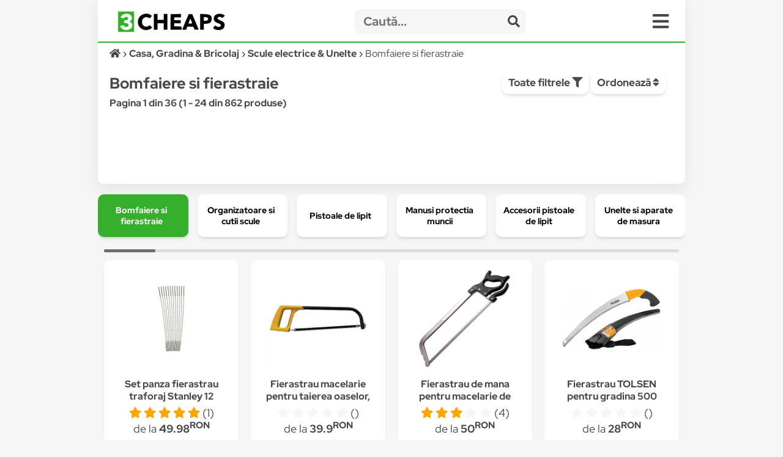

--- FILE ---
content_type: text/html; charset=UTF-8
request_url: https://3cheaps.com/bomfaiere-fierastraie-771/c?search=
body_size: 18339
content:

<!DOCTYPE html>
<html lang="ro" dir="ltr">

<head>
    <meta charset="UTF-8">
    <meta name="viewport" content="width=device-width, initial-scale=1">
    <meta name="format-detection" content="telephone=no">
    <title>Bomfaiere si fierastraie - Compară Prețuri | 3CHEAPS</title>
    <meta name="description" content="Compară prețurile cu 3CHEAPS pentru Bomfaiere si fierastraie ">
    <meta name="keywords" content="">
    <link rel="canonical" href="https://3cheaps.com/bomfaiere-fierastraie-771/c?search="/>

<!-- Twitter Card data -->
<meta name="twitter:card" content="summary_large_image">
<meta name="twitter:site" content="@3cheaps">
<meta name="twitter:title" content="Bomfaiere si fierastraie - Compară Prețuri | 3CHEAPS">
<meta name="twitter:description" content="Compară prețurile pentru Bomfaiere si fierastraie cu 3CHEAPS!">
<meta name="twitter:creator" content="@3cheaps">
<meta name="twitter:image" content="https://s13emagst.akamaized.net/products/32432/32431382/images/res_e3be13b6ae9e60653c65cfa761e175c8.jpg?width=1200&height=630&hash=F378167000C7A343905ADA9A9429A12F">

<!-- Open Graph data -->
<meta property="og:title" content="Bomfaiere si fierastraie - Compară Prețuri | 3CHEAPS" />
<meta property="og:type" content="website" />
<meta property="og:url" content="https://3cheaps.com/bomfaiere-fierastraie-771/c?search=" />
<meta property="og:image" content="https://s13emagst.akamaized.net/products/32432/32431382/images/res_e3be13b6ae9e60653c65cfa761e175c8.jpg?width=1200&height=630&hash=F378167000C7A343905ADA9A9429A12F" />
<meta property="og:image:width" content="1200" />
<meta property="og:image:height" content="630" />
<meta property="og:description" content="Compară prețurile pentru Bomfaiere si fierastraie cu 3CHEAPS!" />
<meta property="og:site_name" content="3CHEAPS.COM" />
<meta property="fb:admins" content="100063981099660" />
    <link rel="stylesheet" href="/assets/css/simple-grid.css"/>
<!-- Swiper JS -->
<link rel="stylesheet" href="/assets/css/swiper-bundle.min.css"/>
<link rel="stylesheet" href="/assets/css/custom-style.css?ver=6">
<link rel="stylesheet" href="/assets/fontawesome/css/fontawesome.min.css">
<link rel="stylesheet" href="/assets/fontawesome/css/all.min.css">

<link rel="preconnect" href="https://fonts.gstatic.com" crossorigin>
<style>

::-moz-selection { /* Code for Firefox */
  color: #fff;
  background: #36af2c;
}

::selection {
  color: #fff;
  background: #36af2c;
}

    /* latin-ext */
    @font-face {
        font-family: 'Red Hat Display';
        font-style: italic;
        font-weight: 300;
        font-display: swap;
        src: url(https://fonts.gstatic.com/s/redhatdisplay/v12/8vIh7wUr0m80wwYf0QCXZzYzUoTg-CSvZX4Vlf1fe6TVxAsD9F-Yo3w.woff2) format('woff2');
        unicode-range: U+0100-024F, U+0259, U+1E00-1EFF, U+2020, U+20A0-20AB, U+20AD-20CF, U+2113, U+2C60-2C7F, U+A720-A7FF;
    }
    /* latin */
    @font-face {
        font-family: 'Red Hat Display';
        font-style: italic;
        font-weight: 300;
        font-display: swap;
        src: url(https://fonts.gstatic.com/s/redhatdisplay/v12/8vIh7wUr0m80wwYf0QCXZzYzUoTg-CSvZX4Vlf1fe6TVxAsD-l-Y.woff2) format('woff2');
        unicode-range: U+0000-00FF, U+0131, U+0152-0153, U+02BB-02BC, U+02C6, U+02DA, U+02DC, U+2000-206F, U+2074, U+20AC, U+2122, U+2191, U+2193, U+2212, U+2215, U+FEFF, U+FFFD;
    }
    /* latin-ext */
    @font-face {
        font-family: 'Red Hat Display';
        font-style: italic;
        font-weight: 400;
        font-display: swap;
        src: url(https://fonts.gstatic.com/s/redhatdisplay/v12/8vIh7wUr0m80wwYf0QCXZzYzUoTg-CSvZX4Vlf1fe6TVmgsD9F-Yo3w.woff2) format('woff2');
        unicode-range: U+0100-024F, U+0259, U+1E00-1EFF, U+2020, U+20A0-20AB, U+20AD-20CF, U+2113, U+2C60-2C7F, U+A720-A7FF;
    }
    /* latin */
    @font-face {
        font-family: 'Red Hat Display';
        font-style: italic;
        font-weight: 400;
        font-display: swap;
        src: url(https://fonts.gstatic.com/s/redhatdisplay/v12/8vIh7wUr0m80wwYf0QCXZzYzUoTg-CSvZX4Vlf1fe6TVmgsD-l-Y.woff2) format('woff2');
        unicode-range: U+0000-00FF, U+0131, U+0152-0153, U+02BB-02BC, U+02C6, U+02DA, U+02DC, U+2000-206F, U+2074, U+20AC, U+2122, U+2191, U+2193, U+2212, U+2215, U+FEFF, U+FFFD;
    }
    /* latin-ext */
    @font-face {
        font-family: 'Red Hat Display';
        font-style: italic;
        font-weight: 500;
        font-display: swap;
        src: url(https://fonts.gstatic.com/s/redhatdisplay/v12/8vIh7wUr0m80wwYf0QCXZzYzUoTg-CSvZX4Vlf1fe6TVqAsD9F-Yo3w.woff2) format('woff2');
        unicode-range: U+0100-024F, U+0259, U+1E00-1EFF, U+2020, U+20A0-20AB, U+20AD-20CF, U+2113, U+2C60-2C7F, U+A720-A7FF;
    }
    /* latin */
    @font-face {
        font-family: 'Red Hat Display';
        font-style: italic;
        font-weight: 500;
        font-display: swap;
        src: url(https://fonts.gstatic.com/s/redhatdisplay/v12/8vIh7wUr0m80wwYf0QCXZzYzUoTg-CSvZX4Vlf1fe6TVqAsD-l-Y.woff2) format('woff2');
        unicode-range: U+0000-00FF, U+0131, U+0152-0153, U+02BB-02BC, U+02C6, U+02DA, U+02DC, U+2000-206F, U+2074, U+20AC, U+2122, U+2191, U+2193, U+2212, U+2215, U+FEFF, U+FFFD;
    }
    /* latin-ext */
    @font-face {
        font-family: 'Red Hat Display';
        font-style: italic;
        font-weight: 600;
        font-display: swap;
        src: url(https://fonts.gstatic.com/s/redhatdisplay/v12/8vIh7wUr0m80wwYf0QCXZzYzUoTg-CSvZX4Vlf1fe6TVRAwD9F-Yo3w.woff2) format('woff2');
        unicode-range: U+0100-024F, U+0259, U+1E00-1EFF, U+2020, U+20A0-20AB, U+20AD-20CF, U+2113, U+2C60-2C7F, U+A720-A7FF;
    }
    /* latin */
    @font-face {
        font-family: 'Red Hat Display';
        font-style: italic;
        font-weight: 600;
        font-display: swap;
        src: url(https://fonts.gstatic.com/s/redhatdisplay/v12/8vIh7wUr0m80wwYf0QCXZzYzUoTg-CSvZX4Vlf1fe6TVRAwD-l-Y.woff2) format('woff2');
        unicode-range: U+0000-00FF, U+0131, U+0152-0153, U+02BB-02BC, U+02C6, U+02DA, U+02DC, U+2000-206F, U+2074, U+20AC, U+2122, U+2191, U+2193, U+2212, U+2215, U+FEFF, U+FFFD;
    }
    /* latin-ext */
    @font-face {
        font-family: 'Red Hat Display';
        font-style: italic;
        font-weight: 700;
        font-display: swap;
        src: url(https://fonts.gstatic.com/s/redhatdisplay/v12/8vIh7wUr0m80wwYf0QCXZzYzUoTg-CSvZX4Vlf1fe6TVfQwD9F-Yo3w.woff2) format('woff2');
        unicode-range: U+0100-024F, U+0259, U+1E00-1EFF, U+2020, U+20A0-20AB, U+20AD-20CF, U+2113, U+2C60-2C7F, U+A720-A7FF;
    }
    /* latin */
    @font-face {
        font-family: 'Red Hat Display';
        font-style: italic;
        font-weight: 700;
        font-display: swap;
        src: url(https://fonts.gstatic.com/s/redhatdisplay/v12/8vIh7wUr0m80wwYf0QCXZzYzUoTg-CSvZX4Vlf1fe6TVfQwD-l-Y.woff2) format('woff2');
        unicode-range: U+0000-00FF, U+0131, U+0152-0153, U+02BB-02BC, U+02C6, U+02DA, U+02DC, U+2000-206F, U+2074, U+20AC, U+2122, U+2191, U+2193, U+2212, U+2215, U+FEFF, U+FFFD;
    }
    /* latin-ext */
    @font-face {
        font-family: 'Red Hat Display';
        font-style: italic;
        font-weight: 800;
        font-display: swap;
        src: url(https://fonts.gstatic.com/s/redhatdisplay/v12/8vIh7wUr0m80wwYf0QCXZzYzUoTg-CSvZX4Vlf1fe6TVGgwD9F-Yo3w.woff2) format('woff2');
        unicode-range: U+0100-024F, U+0259, U+1E00-1EFF, U+2020, U+20A0-20AB, U+20AD-20CF, U+2113, U+2C60-2C7F, U+A720-A7FF;
    }
    /* latin */
    @font-face {
        font-family: 'Red Hat Display';
        font-style: italic;
        font-weight: 800;
        font-display: swap;
        src: url(https://fonts.gstatic.com/s/redhatdisplay/v12/8vIh7wUr0m80wwYf0QCXZzYzUoTg-CSvZX4Vlf1fe6TVGgwD-l-Y.woff2) format('woff2');
        unicode-range: U+0000-00FF, U+0131, U+0152-0153, U+02BB-02BC, U+02C6, U+02DA, U+02DC, U+2000-206F, U+2074, U+20AC, U+2122, U+2191, U+2193, U+2212, U+2215, U+FEFF, U+FFFD;
    }
    /* latin-ext */
    @font-face {
        font-family: 'Red Hat Display';
        font-style: italic;
        font-weight: 900;
        font-display: swap;
        src: url(https://fonts.gstatic.com/s/redhatdisplay/v12/8vIh7wUr0m80wwYf0QCXZzYzUoTg-CSvZX4Vlf1fe6TVMwwD9F-Yo3w.woff2) format('woff2');
        unicode-range: U+0100-024F, U+0259, U+1E00-1EFF, U+2020, U+20A0-20AB, U+20AD-20CF, U+2113, U+2C60-2C7F, U+A720-A7FF;
    }
    /* latin */
    @font-face {
        font-family: 'Red Hat Display';
        font-style: italic;
        font-weight: 900;
        font-display: swap;
        src: url(https://fonts.gstatic.com/s/redhatdisplay/v12/8vIh7wUr0m80wwYf0QCXZzYzUoTg-CSvZX4Vlf1fe6TVMwwD-l-Y.woff2) format('woff2');
        unicode-range: U+0000-00FF, U+0131, U+0152-0153, U+02BB-02BC, U+02C6, U+02DA, U+02DC, U+2000-206F, U+2074, U+20AC, U+2122, U+2191, U+2193, U+2212, U+2215, U+FEFF, U+FFFD;
    }
    /* latin-ext */
    @font-face {
        font-family: 'Red Hat Display';
        font-style: normal;
        font-weight: 300;
        font-display: swap;
        src: url(https://fonts.gstatic.com/s/redhatdisplay/v12/8vIf7wUr0m80wwYf0QCXZzYzUoTK8RZQvRd-D1NYbjKWQkEz-Eec.woff2) format('woff2');
        unicode-range: U+0100-024F, U+0259, U+1E00-1EFF, U+2020, U+20A0-20AB, U+20AD-20CF, U+2113, U+2C60-2C7F, U+A720-A7FF;
    }
    /* latin */
    @font-face {
        font-family: 'Red Hat Display';
        font-style: normal;
        font-weight: 300;
        font-display: swap;
        src: url(https://fonts.gstatic.com/s/redhatdisplay/v12/8vIf7wUr0m80wwYf0QCXZzYzUoTK8RZQvRd-D1NYbjKWQk8z-A.woff2) format('woff2');
        unicode-range: U+0000-00FF, U+0131, U+0152-0153, U+02BB-02BC, U+02C6, U+02DA, U+02DC, U+2000-206F, U+2074, U+20AC, U+2122, U+2191, U+2193, U+2212, U+2215, U+FEFF, U+FFFD;
    }
    /* latin-ext */
    @font-face {
        font-family: 'Red Hat Display';
        font-style: normal;
        font-weight: 400;
        font-display: swap;
        src: url(https://fonts.gstatic.com/s/redhatdisplay/v12/8vIf7wUr0m80wwYf0QCXZzYzUoTK8RZQvRd-D1NYbmyWQkEz-Eec.woff2) format('woff2');
        unicode-range: U+0100-024F, U+0259, U+1E00-1EFF, U+2020, U+20A0-20AB, U+20AD-20CF, U+2113, U+2C60-2C7F, U+A720-A7FF;
    }
    /* latin */
    @font-face {
        font-family: 'Red Hat Display';
        font-style: normal;
        font-weight: 400;
        font-display: swap;
        src: url(https://fonts.gstatic.com/s/redhatdisplay/v12/8vIf7wUr0m80wwYf0QCXZzYzUoTK8RZQvRd-D1NYbmyWQk8z-A.woff2) format('woff2');
        unicode-range: U+0000-00FF, U+0131, U+0152-0153, U+02BB-02BC, U+02C6, U+02DA, U+02DC, U+2000-206F, U+2074, U+20AC, U+2122, U+2191, U+2193, U+2212, U+2215, U+FEFF, U+FFFD;
    }
    /* latin-ext */
    @font-face {
        font-family: 'Red Hat Display';
        font-style: normal;
        font-weight: 500;
        font-display: swap;
        src: url(https://fonts.gstatic.com/s/redhatdisplay/v12/8vIf7wUr0m80wwYf0QCXZzYzUoTK8RZQvRd-D1NYbl6WQkEz-Eec.woff2) format('woff2');
        unicode-range: U+0100-024F, U+0259, U+1E00-1EFF, U+2020, U+20A0-20AB, U+20AD-20CF, U+2113, U+2C60-2C7F, U+A720-A7FF;
    }
    /* latin */
    @font-face {
        font-family: 'Red Hat Display';
        font-style: normal;
        font-weight: 500;
        font-display: swap;
        src: url(https://fonts.gstatic.com/s/redhatdisplay/v12/8vIf7wUr0m80wwYf0QCXZzYzUoTK8RZQvRd-D1NYbl6WQk8z-A.woff2) format('woff2');
        unicode-range: U+0000-00FF, U+0131, U+0152-0153, U+02BB-02BC, U+02C6, U+02DA, U+02DC, U+2000-206F, U+2074, U+20AC, U+2122, U+2191, U+2193, U+2212, U+2215, U+FEFF, U+FFFD;
    }
    /* latin-ext */
    @font-face {
        font-family: 'Red Hat Display';
        font-style: normal;
        font-weight: 600;
        font-display: swap;
        src: url(https://fonts.gstatic.com/s/redhatdisplay/v12/8vIf7wUr0m80wwYf0QCXZzYzUoTK8RZQvRd-D1NYbrKRQkEz-Eec.woff2) format('woff2');
        unicode-range: U+0100-024F, U+0259, U+1E00-1EFF, U+2020, U+20A0-20AB, U+20AD-20CF, U+2113, U+2C60-2C7F, U+A720-A7FF;
    }
    /* latin */
    @font-face {
        font-family: 'Red Hat Display';
        font-style: normal;
        font-weight: 600;
        font-display: swap;
        src: url(https://fonts.gstatic.com/s/redhatdisplay/v12/8vIf7wUr0m80wwYf0QCXZzYzUoTK8RZQvRd-D1NYbrKRQk8z-A.woff2) format('woff2');
        unicode-range: U+0000-00FF, U+0131, U+0152-0153, U+02BB-02BC, U+02C6, U+02DA, U+02DC, U+2000-206F, U+2074, U+20AC, U+2122, U+2191, U+2193, U+2212, U+2215, U+FEFF, U+FFFD;
    }
    /* latin-ext */
    @font-face {
        font-family: 'Red Hat Display';
        font-style: normal;
        font-weight: 700;
        font-display: swap;
        src: url(https://fonts.gstatic.com/s/redhatdisplay/v12/8vIf7wUr0m80wwYf0QCXZzYzUoTK8RZQvRd-D1NYbouRQkEz-Eec.woff2) format('woff2');
        unicode-range: U+0100-024F, U+0259, U+1E00-1EFF, U+2020, U+20A0-20AB, U+20AD-20CF, U+2113, U+2C60-2C7F, U+A720-A7FF;
    }
    /* latin */
    @font-face {
        font-family: 'Red Hat Display';
        font-style: normal;
        font-weight: 700;
        font-display: swap;
        src: url(https://fonts.gstatic.com/s/redhatdisplay/v12/8vIf7wUr0m80wwYf0QCXZzYzUoTK8RZQvRd-D1NYbouRQk8z-A.woff2) format('woff2');
        unicode-range: U+0000-00FF, U+0131, U+0152-0153, U+02BB-02BC, U+02C6, U+02DA, U+02DC, U+2000-206F, U+2074, U+20AC, U+2122, U+2191, U+2193, U+2212, U+2215, U+FEFF, U+FFFD;
    }
    /* latin-ext */
    @font-face {
        font-family: 'Red Hat Display';
        font-style: normal;
        font-weight: 800;
        font-display: swap;
        src: url(https://fonts.gstatic.com/s/redhatdisplay/v12/8vIf7wUr0m80wwYf0QCXZzYzUoTK8RZQvRd-D1NYbuyRQkEz-Eec.woff2) format('woff2');
        unicode-range: U+0100-024F, U+0259, U+1E00-1EFF, U+2020, U+20A0-20AB, U+20AD-20CF, U+2113, U+2C60-2C7F, U+A720-A7FF;
    }
    /* latin */
    @font-face {
        font-family: 'Red Hat Display';
        font-style: normal;
        font-weight: 800;
        font-display: swap;
        src: url(https://fonts.gstatic.com/s/redhatdisplay/v12/8vIf7wUr0m80wwYf0QCXZzYzUoTK8RZQvRd-D1NYbuyRQk8z-A.woff2) format('woff2');
        unicode-range: U+0000-00FF, U+0131, U+0152-0153, U+02BB-02BC, U+02C6, U+02DA, U+02DC, U+2000-206F, U+2074, U+20AC, U+2122, U+2191, U+2193, U+2212, U+2215, U+FEFF, U+FFFD;
    }
    /* latin-ext */
    @font-face {
        font-family: 'Red Hat Display';
        font-style: normal;
        font-weight: 900;
        font-display: swap;
        src: url(https://fonts.gstatic.com/s/redhatdisplay/v12/8vIf7wUr0m80wwYf0QCXZzYzUoTK8RZQvRd-D1NYbsWRQkEz-Eec.woff2) format('woff2');
        unicode-range: U+0100-024F, U+0259, U+1E00-1EFF, U+2020, U+20A0-20AB, U+20AD-20CF, U+2113, U+2C60-2C7F, U+A720-A7FF;
    }
    /* latin */
    @font-face {
        font-family: 'Red Hat Display';
        font-style: normal;
        font-weight: 900;
        font-display: swap;
        src: url(https://fonts.gstatic.com/s/redhatdisplay/v12/8vIf7wUr0m80wwYf0QCXZzYzUoTK8RZQvRd-D1NYbsWRQk8z-A.woff2) format('woff2');
        unicode-range: U+0000-00FF, U+0131, U+0152-0153, U+02BB-02BC, U+02C6, U+02DA, U+02DC, U+2000-206F, U+2074, U+20AC, U+2122, U+2191, U+2193, U+2212, U+2215, U+FEFF, U+FFFD;
    }

</style>


<link rel="icon" type="image/png" sizes="32x32" href="https://3cheaps.com/assets/img/favicon/favicon-32x32.png?ver=3">
<link rel="icon" type="image/png" sizes="96x96" href="https://3cheaps.com/assets/img/favicon/favicon-96x96.png?ver=3">
<link rel="icon" type="image/png" sizes="16x16" href="https://3cheaps.com/assets/img/favicon/favicon-16x16.png?ver=3">
<link rel="stylesheet" href="/assets/css/animate.min.css"/>
    
</head>

<body>
<!-- site -->
    <script type="application/ld+json">
        {
           "@context":"http:\/\/schema.org",
           "@type":"Organization",
           "name":"3CHEAPS",
           "legalName":"3CHEAPS SOLUTIONS SRL",
           "url":"https:\/\/3CHEAPS.com",
           "logo":"https:\/\/3CHEAPS.com\/assets\/img\/logo.png",
           "foundingDate":"2020",
           "founders":{
              "@type":"Person",
              "name":"Claudiu Mihuț"
           },
           "address":[
              {
                 "@type":"PostalAddress",
                 "addressCountry":"RO",
                 "addressLocality":"Dobra",
                 "addressRegion":"Hunedoara",
                 "postalCode":"337215",
                 "streetAddress":"Vilele Noi 18"
              }
           ],
           "contactPoint":{
              "@type":"ContactPoint",
              "contactType":"Customer Support",
              "email":"office@3cheaps.com"
           },
           "sameAs":[
              "www.facebook.com\/3cheaps",
              "www.instagram.com\/3cheaps",
              "www.twitter.com\/3cheaps",
              "www.youtube.com\/channel\/UCDWRKwsk_lJo18yrqlfBw-g",
              "www.linkedin.com/company/3cheaps/"
           ]
        }

</script>

<script type="application/ld+json">
    {
       "@context":"http:\/\/schema.org",
       "@type":"WebSite",
       "url":"https:\/\/3CHEAPS.com",
       "potentialAction":{
          "@type":"SearchAction",
          "target":"https:\/\/3CHEAPS.com\/search-0\/c?search={query}",
          "query-input":"required name=query"
       }
    }

</script><!-- Google Tag Manager -->
<script>(function(w,d,s,l,i){w[l]=w[l]||[];w[l].push({'gtm.start':
new Date().getTime(),event:'gtm.js'});var f=d.getElementsByTagName(s)[0],
j=d.createElement(s),dl=l!='dataLayer'?'&l='+l:'';j.async=true;j.src=
'https://www.googletagmanager.com/gtm.js?id='+i+dl;f.parentNode.insertBefore(j,f);
})(window,document,'script','dataLayer','GTM-KHGHSJH');</script>
<!-- End Google Tag Manager -->

<!-- Google Tag Manager (noscript) -->
<noscript><iframe src="https://www.googletagmanager.com/ns.html?id=GTM-KHGHSJH"
height="0" width="0" style="display:none;visibility:hidden"></iframe></noscript>
<!-- End Google Tag Manager (noscript) -->

<!-- TIKTOK -->
<script>
!function (w, d, t) {
  w.TiktokAnalyticsObject=t;var ttq=w[t]=w[t]||[];ttq.methods=["page","track","identify","instances","debug","on","off","once","ready","alias","group","enableCookie","disableCookie"],ttq.setAndDefer=function(t,e){t[e]=function(){t.push([e].concat(Array.prototype.slice.call(arguments,0)))}};for(var i=0;i<ttq.methods.length;i++)ttq.setAndDefer(ttq,ttq.methods[i]);ttq.instance=function(t){for(var e=ttq._i[t]||[],n=0;n<ttq.methods.length;n++)ttq.setAndDefer(e,ttq.methods[n]);return e},ttq.load=function(e,n){var i="https://analytics.tiktok.com/i18n/pixel/events.js";ttq._i=ttq._i||{},ttq._i[e]=[],ttq._i[e]._u=i,ttq._t=ttq._t||{},ttq._t[e]=+new Date,ttq._o=ttq._o||{},ttq._o[e]=n||{};var o=document.createElement("script");o.type="text/javascript",o.async=!0,o.src=i+"?sdkid="+e+"&lib="+t;var a=document.getElementsByTagName("script")[0];a.parentNode.insertBefore(o,a)};

  ttq.load('CN2BC4JC77U812BSR1B0');
  ttq.page();
}(window, document, 'ttq');
</script>
<script>
    // add this before event code to all pages where PII data postback is expected and appropriate
    ttq.identify({
        "email": false, // string. The email of the customer if available. It must be hashed with SHA-256 on the client side.
        "phone_number": false, // string. The phone number of the customer if available. It must be hashed with SHA-256 on the client side.
        "external_id": "acbc7ae15837f04a30ac032d2e98f7a479acb88785217dd93c68201dc11b451c" // string. Any unique identifier, such as loyalty membership IDs, user IDs, and external cookie IDs.It must be hashed with SHA-256 on the client side.
    });
</script>    <!-- site__body -->
    <div class="container">


    <div class="row row-white header">
        <style>
    .departmentButton {
        cursor: pointer;
        text-align: left;
        outline: none;
        display: flex;
        align-items: center;
        width: 100%;
    }
</style>

<div class="row" style="border-bottom: 2px solid #36af2c;">
    <div class="col-3 col-2-sm left vertical-center" style="height: 50px">
        <div class="hidden-sm">
            <a href="/" target="_self" title="3CHEAPS.com"><img alt="logo" width="176" src="/assets/img/logo.png"
                                                    class="logo"/></a>
        </div>
        <div class="hidden-lg">
            <a href="/" target="_self" title="3CHEAPS.com"><img alt="logo" src="/assets/img/app_logo.png"
                                                    class="logo"/></a>
        </div>
    </div>
    <div class="col-8-sm vertical-center" style="height: 50px;">
        <form action="/search-0/c" method="get" class="" name="search">
            <input name="ai" type="hidden" value="1" hidden/>
            <input name="search" type="text" class="searchInput" placeholder="Caută...">
            <span class="searchInputSubmit" onclick="search.submit()"><span class="fa fa-search"></span></span>
        </form>
    </div>
    <div class="col-1 col-2-sm vertical-center" style="height: 50px">
        <span class="fa fa-bars menu-icon" onclick="openMenu('menu')"></span>
    </div>
</div>
<div id="menu" class="row-white">
    <div class="row" style="border-bottom: 1px solid #f6f6f6">
        <div class="col-12">
            <a title="Cont" href="/cont"><button class="col-3 left-inline"><span class="fa fa-user "></span> Cont <b class="">0.00<sup>RON</sup></b></button></a>
            <a title="Favorite" href="/cont?page=wishlist"><button class="col-2 left-inline"><span class="fa fa-heart "></span> Favorite</button></a>
            <a title="Blog" href="/blog"><button class="col-2 left-inline"><span class="fa fa-book"></span> Blog</button></a>
            <a title="Despre noi" href="/despre-noi"><button class="col-3 left-inline"><span class="fa fa-users"></span> Despre Noi</button></a>
            <a title="Contact" href="/contact"><button class="col-2 left-inline"><span class="fa fa-envelope"></span> Contact</button></a>
        </div>
    </div>
    <div class="row">
        <div class="col-12">
                            <a href="/auto-moto-rca/d" title="Auto, Moto  & RCA">
                    <div class="col-6">
                        <button class="departmentButton"><img src="/assets/img/departments/small/auto-moto-rca.png"
                                     width="30" height="30" alt="Auto, Moto  & RCA"><b>Auto, Moto  & RCA</b></button>
                    </div>
                </a>
                            <a href="/casa-bricolaj-petshop/d" title="Casa, Gradina & Bricolaj">
                    <div class="col-6">
                        <button class="departmentButton"><img src="/assets/img/departments/small/casa-bricolaj-petshop.png"
                                     width="30" height="30" alt="Casa, Gradina & Bricolaj"><b>Casa, Gradina & Bricolaj</b></button>
                    </div>
                </a>
                            <a href="/electrocasnice-climatizare/d" title="Electrocasnice & Climatizare">
                    <div class="col-6">
                        <button class="departmentButton"><img src="/assets/img/departments/small/electrocasnice-climatizare.png"
                                     width="30" height="30" alt="Electrocasnice & Climatizare"><b>Electrocasnice & Climatizare</b></button>
                    </div>
                </a>
                            <a href="/fashion/d" title="Fashion">
                    <div class="col-6">
                        <button class="departmentButton"><img src="/assets/img/departments/small/fashion.png"
                                     width="30" height="30" alt="Fashion"><b>Fashion</b></button>
                    </div>
                </a>
                            <a href="/gaming-carti-birotica/d" title="Gaming, Carti & Birotica">
                    <div class="col-6">
                        <button class="departmentButton"><img src="/assets/img/departments/small/gaming-carti-birotica.png"
                                     width="30" height="30" alt="Gaming, Carti & Birotica"><b>Gaming, Carti & Birotica</b></button>
                    </div>
                </a>
                            <a href="/ingrijire-personala-cosmetice/d" title="Ingrijire personala & Cosmetice">
                    <div class="col-6">
                        <button class="departmentButton"><img src="/assets/img/departments/small/ingrijire-personala-cosmetice.png"
                                     width="30" height="30" alt="Ingrijire personala & Cosmetice"><b>Ingrijire personala & Cosmetice</b></button>
                    </div>
                </a>
                            <a href="/jucarii-copii-bebe/d" title="Jucarii, Copii & Bebe">
                    <div class="col-6">
                        <button class="departmentButton"><img src="/assets/img/departments/small/jucarii-copii-bebe.png"
                                     width="30" height="30" alt="Jucarii, Copii & Bebe"><b>Jucarii, Copii & Bebe</b></button>
                    </div>
                </a>
                            <a href="/laptop-tablete-telefoane/d" title="Laptop, Tablete & Telefoane">
                    <div class="col-6">
                        <button class="departmentButton"><img src="/assets/img/departments/small/laptop-tablete-telefoane.png"
                                     width="30" height="30" alt="Laptop, Tablete & Telefoane"><b>Laptop, Tablete & Telefoane</b></button>
                    </div>
                </a>
                            <a href="/pc-periferice-software/d" title="PC, Periferice & Software">
                    <div class="col-6">
                        <button class="departmentButton"><img src="/assets/img/departments/small/pc-periferice-software.png"
                                     width="30" height="30" alt="PC, Periferice & Software"><b>PC, Periferice & Software</b></button>
                    </div>
                </a>
                            <a href="/sport-activitati-aer-liber/d" title="Sport & Activitati in aer liber">
                    <div class="col-6">
                        <button class="departmentButton"><img src="/assets/img/departments/small/sport-activitati-aer-liber.png"
                                     width="30" height="30" alt="Sport & Activitati in aer liber"><b>Sport & Activitati in aer liber</b></button>
                    </div>
                </a>
                            <a href="/alimente-bauturi/d" title="Supermarket">
                    <div class="col-6">
                        <button class="departmentButton"><img src="/assets/img/departments/small/alimente-bauturi.png"
                                     width="30" height="30" alt="Supermarket"><b>Supermarket</b></button>
                    </div>
                </a>
                            <a href="/tv-audio-video-foto/d" title="TV, Audio-Video & Foto">
                    <div class="col-6">
                        <button class="departmentButton"><img src="/assets/img/departments/small/tv-audio-video-foto.png"
                                     width="30" height="30" alt="TV, Audio-Video & Foto"><b>TV, Audio-Video & Foto</b></button>
                    </div>
                </a>
                    </div>
    </div>
</div>
    
<button onclick="topFunction()" id="topButton" class="fa fa-chevron-up"> </button>
<div id="alertBody"></div>
<script>
    //Get the button
    var mybutton = document.getElementById("topButton");

    // When the user scrolls down 60px from the top of the document, show the button
    window.onscroll = function() {scrollFunction()};

    function scrollFunction() {
        if (document.body.scrollTop > 360 || document.documentElement.scrollTop > 360) {
            mybutton.style.display = "block";
        } else {
            mybutton.style.display = "none";
        }
    }

    // When the user clicks on the button, scroll to the top of the document
    function topFunction() {
        document.body.scrollTop = 0;
        document.documentElement.scrollTop = 0;
    }
</script>        <div class="row">
            <div class="col-12">
                <ol class="left breadcrumb" vocab="https://schema.org/" typeof="BreadcrumbList">
                    <li property="itemListElement" typeof="ListItem">
                        <a property="item" typeof="WebPage" href="/" aria-label="Acasă">
                            <i class="fa fa-home"></i>
                            <meta property="name" content="3CHEAPS">
                        </a>
                        <meta property="position" content="1">
                    </li>
                                            <li property="itemListElement" typeof="ListItem">
                            <a property="item" typeof="WebPage" href="/casa-bricolaj-petshop/d">
                                <span property="name">Casa, Gradina & Bricolaj</span>
                            </a>
                            <meta property="position" content="2">
                        </li>
                                                                <li property="itemListElement" typeof="ListItem">
                            <a property="item" typeof="WebPage"  href="/scule-electrice-si-unelte-126/c">
                                <span property="name">Scule electrice & Unelte</span>
                            </a>
                            <meta property="position" content="3">
                        </li>
                                                                <li property="itemListElement" typeof="ListItem" style="overflow: scroll;height: 15px">
                            <span property="name">Bomfaiere si fierastraie</span>
                            <meta property="position" content="4">
                        </li>
                                                        </ol>

            </div>
        </div>
        <div class="row">
            <div class="col-8">
                <h1>Bomfaiere si fierastraie</h1>
                <b>Pagina 1 din 36 (1 - 24 din 862 produse)</b>
                <h2></h2>
            </div>
            <div class="col-4">
                <button class="left-inline" onclick="openMenu('filter-menu')">Toate filtrele <i
                            class="fa fa-filter"></i></button>
                <div class="dropdown">
                    <button class="subnav" style="margin-top:2px">Ordonează <i class="fa fa-sort"></i>
                    </button>
                    <div id="Brand" class="dropdown-content box">
                        <div class="filterBox scroll-box left">
                            <ul>
                                                                    <li>

                                        <label class="checkbox-container"
                                               for="random--0">
                                            Relevanta                                        </label>
                                    </li>
                                                                    <li>

                                        <label class="checkbox-container"
                                               for="random--1">
                                            <a href='/bomfaiere-fierastraie-771/c?search=&order=price%20ASC'><i class='fa fa-sort-amount-up'></i> Preț</a>                                        </label>
                                    </li>
                                                                    <li>

                                        <label class="checkbox-container"
                                               for="random--2">
                                            <a href='/bomfaiere-fierastraie-771/c?search=&order=price%20DESC'><i class='fa fa-sort-amount-down'></i> Preț</a>                                        </label>
                                    </li>
                                                                    <li>

                                        <label class="checkbox-container"
                                               for="random--3">
                                            <a href='/bomfaiere-fierastraie-771/c?search=&order=rating%20ASC'><i class='fa fa-sort-amount-up'></i> Rating</a>                                        </label>
                                    </li>
                                                                    <li>

                                        <label class="checkbox-container"
                                               for="random--4">
                                            <a href='/bomfaiere-fierastraie-771/c?search=&order=rating%20DESC'><i class='fa fa-sort-amount-down'></i> Rating</a>                                        </label>
                                    </li>
                                                            </ul>
                        </div>
                    </div>
                </div>
            </div>
        </div>
        <div class="row">
            <div class="" id="filter-menu">
                <div class="row"></div>
                                    <div class="col-3 col-6-sm box">
                        <div class="dropdown">
                            <input class="keyword subnav " placeholder="Suprafata lucru"/>
                            <div id="Suprafata lucru" class="dropdown-content box">
                                <div class="filterBox scroll-box left">
                                    <ul>
                                                                                    <li>
                                                <label class="checkbox-container" for="random-Suprafata lucru-2574">
                                                    Lemn                                                    <input onclick="filter()" data-filter-type="Suprafata lucru" data-filter-id="2574" data-filter-value="Lemn" autocomplete="off" id="random-Suprafata lucru-2574" type="checkbox"                                                            class="filter-name"/>
                                                        <span class="checkmark"></span>
                                                </label>
                                            </li>
                                                                                    <li>
                                                <label class="checkbox-container" for="random-Suprafata lucru-2575">
                                                    Metal                                                    <input onclick="filter()" data-filter-type="Suprafata lucru" data-filter-id="2575" data-filter-value="Metal" autocomplete="off" id="random-Suprafata lucru-2575" type="checkbox"                                                            class="filter-name"/>
                                                        <span class="checkmark"></span>
                                                </label>
                                            </li>
                                                                                    <li>
                                                <label class="checkbox-container" for="random-Suprafata lucru-7669">
                                                    Rigips                                                    <input onclick="filter()" data-filter-type="Suprafata lucru" data-filter-id="7669" data-filter-value="Rigips" autocomplete="off" id="random-Suprafata lucru-7669" type="checkbox"                                                            class="filter-name"/>
                                                        <span class="checkmark"></span>
                                                </label>
                                            </li>
                                                                                    <li>
                                                <label class="checkbox-container" for="random-Suprafata lucru-109213">
                                                    BCA                                                    <input onclick="filter()" data-filter-type="Suprafata lucru" data-filter-id="109213" data-filter-value="BCA" autocomplete="off" id="random-Suprafata lucru-109213" type="checkbox"                                                            class="filter-name"/>
                                                        <span class="checkmark"></span>
                                                </label>
                                            </li>
                                                                                    <li>
                                                <label class="checkbox-container" for="random-Suprafata lucru-67730">
                                                    PVC                                                    <input onclick="filter()" data-filter-type="Suprafata lucru" data-filter-id="67730" data-filter-value="PVC" autocomplete="off" id="random-Suprafata lucru-67730" type="checkbox"                                                            class="filter-name"/>
                                                        <span class="checkmark"></span>
                                                </label>
                                            </li>
                                                                                    <li>
                                                <label class="checkbox-container" for="random-Suprafata lucru-2577">
                                                    Plastic                                                    <input onclick="filter()" data-filter-type="Suprafata lucru" data-filter-id="2577" data-filter-value="Plastic" autocomplete="off" id="random-Suprafata lucru-2577" type="checkbox"                                                            class="filter-name"/>
                                                        <span class="checkmark"></span>
                                                </label>
                                            </li>
                                                                            </ul>
                                </div>
                            </div>
                        </div>
                    </div>
                                    <div class="col-3 col-6-sm box">
                        <div class="dropdown">
                            <input class="keyword subnav " placeholder="Tip"/>
                            <div id="Tip" class="dropdown-content box">
                                <div class="filterBox scroll-box left">
                                    <ul>
                                                                                    <li>
                                                <label class="checkbox-container" for="random-Tip-20227">
                                                    Fierastrau                                                    <input onclick="filter()" data-filter-type="Tip" data-filter-id="20227" data-filter-value="Fierastrau" autocomplete="off" id="random-Tip-20227" type="checkbox"                                                            class="filter-name"/>
                                                        <span class="checkmark"></span>
                                                </label>
                                            </li>
                                                                                    <li>
                                                <label class="checkbox-container" for="random-Tip-113227">
                                                    Bomfaier                                                    <input onclick="filter()" data-filter-type="Tip" data-filter-id="113227" data-filter-value="Bomfaier" autocomplete="off" id="random-Tip-113227" type="checkbox"                                                            class="filter-name"/>
                                                        <span class="checkmark"></span>
                                                </label>
                                            </li>
                                                                                    <li>
                                                <label class="checkbox-container" for="random-Tip-299870">
                                                    Panza fierastrau                                                    <input onclick="filter()" data-filter-type="Tip" data-filter-id="299870" data-filter-value="Panza fierastrau" autocomplete="off" id="random-Tip-299870" type="checkbox"                                                            class="filter-name"/>
                                                        <span class="checkmark"></span>
                                                </label>
                                            </li>
                                                                                    <li>
                                                <label class="checkbox-container" for="random-Tip-352228">
                                                    Panza bomfaier                                                    <input onclick="filter()" data-filter-type="Tip" data-filter-id="352228" data-filter-value="Panza bomfaier" autocomplete="off" id="random-Tip-352228" type="checkbox"                                                            class="filter-name"/>
                                                        <span class="checkmark"></span>
                                                </label>
                                            </li>
                                                                            </ul>
                                </div>
                            </div>
                        </div>
                    </div>
                                    <div class="col-3 col-6-sm box">
                        <div class="dropdown">
                            <input class="keyword subnav " placeholder="Material lama"/>
                            <div id="Material lama" class="dropdown-content box">
                                <div class="filterBox scroll-box left">
                                    <ul>
                                                                                    <li>
                                                <label class="checkbox-container" for="random-Material lama-3940">
                                                    Otel                                                    <input onclick="filter()" data-filter-type="Material lama" data-filter-id="3940" data-filter-value="Otel" autocomplete="off" id="random-Material lama-3940" type="checkbox"                                                            class="filter-name"/>
                                                        <span class="checkmark"></span>
                                                </label>
                                            </li>
                                                                                    <li>
                                                <label class="checkbox-container" for="random-Material lama-11805">
                                                    Metal                                                    <input onclick="filter()" data-filter-type="Material lama" data-filter-id="11805" data-filter-value="Metal" autocomplete="off" id="random-Material lama-11805" type="checkbox"                                                            class="filter-name"/>
                                                        <span class="checkmark"></span>
                                                </label>
                                            </li>
                                                                                    <li>
                                                <label class="checkbox-container" for="random-Material lama-352911">
                                                    Bimetal                                                    <input onclick="filter()" data-filter-type="Material lama" data-filter-id="352911" data-filter-value="Bimetal" autocomplete="off" id="random-Material lama-352911" type="checkbox"                                                            class="filter-name"/>
                                                        <span class="checkmark"></span>
                                                </label>
                                            </li>
                                                                            </ul>
                                </div>
                            </div>
                        </div>
                    </div>
                                    <div class="col-3 col-6-sm box">
                        <div class="dropdown">
                            <input class="keyword subnav " placeholder="Tip lucrare"/>
                            <div id="Tip lucrare" class="dropdown-content box">
                                <div class="filterBox scroll-box left">
                                    <ul>
                                                                                    <li>
                                                <label class="checkbox-container" for="random-Tip lucrare-3945">
                                                    Hobby                                                    <input onclick="filter()" data-filter-type="Tip lucrare" data-filter-id="3945" data-filter-value="Hobby" autocomplete="off" id="random-Tip lucrare-3945" type="checkbox"                                                            class="filter-name"/>
                                                        <span class="checkmark"></span>
                                                </label>
                                            </li>
                                                                                    <li>
                                                <label class="checkbox-container" for="random-Tip lucrare-5699">
                                                    Semiprofesional                                                    <input onclick="filter()" data-filter-type="Tip lucrare" data-filter-id="5699" data-filter-value="Semiprofesional" autocomplete="off" id="random-Tip lucrare-5699" type="checkbox"                                                            class="filter-name"/>
                                                        <span class="checkmark"></span>
                                                </label>
                                            </li>
                                                                                    <li>
                                                <label class="checkbox-container" for="random-Tip lucrare-6130">
                                                    Profesional                                                    <input onclick="filter()" data-filter-type="Tip lucrare" data-filter-id="6130" data-filter-value="Profesional" autocomplete="off" id="random-Tip lucrare-6130" type="checkbox"                                                            class="filter-name"/>
                                                        <span class="checkmark"></span>
                                                </label>
                                            </li>
                                                                            </ul>
                                </div>
                            </div>
                        </div>
                    </div>
                                    <div class="col-3 col-6-sm box">
                        <div class="dropdown">
                            <input class="keyword subnav " placeholder="Lungime lama"/>
                            <div id="Lungime lama" class="dropdown-content box">
                                <div class="filterBox scroll-box left">
                                    <ul>
                                                                                    <li>
                                                <label class="checkbox-container" for="random-Lungime lama-22286">
                                                    300 mm                                                    <input onclick="filter()" data-filter-type="Lungime lama" data-filter-id="22286" data-filter-value="300 mm" autocomplete="off" id="random-Lungime lama-22286" type="checkbox"                                                            class="filter-name"/>
                                                        <span class="checkmark"></span>
                                                </label>
                                            </li>
                                                                                    <li>
                                                <label class="checkbox-container" for="random-Lungime lama-113228">
                                                    450 mm                                                    <input onclick="filter()" data-filter-type="Lungime lama" data-filter-id="113228" data-filter-value="450 mm" autocomplete="off" id="random-Lungime lama-113228" type="checkbox"                                                            class="filter-name"/>
                                                        <span class="checkmark"></span>
                                                </label>
                                            </li>
                                                                                    <li>
                                                <label class="checkbox-container" for="random-Lungime lama-74107">
                                                    400 mm                                                    <input onclick="filter()" data-filter-type="Lungime lama" data-filter-id="74107" data-filter-value="400 mm" autocomplete="off" id="random-Lungime lama-74107" type="checkbox"                                                            class="filter-name"/>
                                                        <span class="checkmark"></span>
                                                </label>
                                            </li>
                                                                                    <li>
                                                <label class="checkbox-container" for="random-Lungime lama-141457">
                                                    500 mm                                                    <input onclick="filter()" data-filter-type="Lungime lama" data-filter-id="141457" data-filter-value="500 mm" autocomplete="off" id="random-Lungime lama-141457" type="checkbox"                                                            class="filter-name"/>
                                                        <span class="checkmark"></span>
                                                </label>
                                            </li>
                                                                                    <li>
                                                <label class="checkbox-container" for="random-Lungime lama-112480">
                                                    150 mm                                                    <input onclick="filter()" data-filter-type="Lungime lama" data-filter-id="112480" data-filter-value="150 mm" autocomplete="off" id="random-Lungime lama-112480" type="checkbox"                                                            class="filter-name"/>
                                                        <span class="checkmark"></span>
                                                </label>
                                            </li>
                                                                                    <li>
                                                <label class="checkbox-container" for="random-Lungime lama-255464">
                                                    250 mm                                                    <input onclick="filter()" data-filter-type="Lungime lama" data-filter-id="255464" data-filter-value="250 mm" autocomplete="off" id="random-Lungime lama-255464" type="checkbox"                                                            class="filter-name"/>
                                                        <span class="checkmark"></span>
                                                </label>
                                            </li>
                                                                                    <li>
                                                <label class="checkbox-container" for="random-Lungime lama-281285">
                                                    530 mm                                                    <input onclick="filter()" data-filter-type="Lungime lama" data-filter-id="281285" data-filter-value="530 mm" autocomplete="off" id="random-Lungime lama-281285" type="checkbox"                                                            class="filter-name"/>
                                                        <span class="checkmark"></span>
                                                </label>
                                            </li>
                                                                                    <li>
                                                <label class="checkbox-container" for="random-Lungime lama-141495">
                                                    350 mm                                                    <input onclick="filter()" data-filter-type="Lungime lama" data-filter-id="141495" data-filter-value="350 mm" autocomplete="off" id="random-Lungime lama-141495" type="checkbox"                                                            class="filter-name"/>
                                                        <span class="checkmark"></span>
                                                </label>
                                            </li>
                                                                                    <li>
                                                <label class="checkbox-container" for="random-Lungime lama-141451">
                                                    700 mm                                                    <input onclick="filter()" data-filter-type="Lungime lama" data-filter-id="141451" data-filter-value="700 mm" autocomplete="off" id="random-Lungime lama-141451" type="checkbox"                                                            class="filter-name"/>
                                                        <span class="checkmark"></span>
                                                </label>
                                            </li>
                                                                                    <li>
                                                <label class="checkbox-container" for="random-Lungime lama-350493">
                                                    550 mm                                                    <input onclick="filter()" data-filter-type="Lungime lama" data-filter-id="350493" data-filter-value="550 mm" autocomplete="off" id="random-Lungime lama-350493" type="checkbox"                                                            class="filter-name"/>
                                                        <span class="checkmark"></span>
                                                </label>
                                            </li>
                                                                                    <li>
                                                <label class="checkbox-container" for="random-Lungime lama-314538">
                                                    610 mm                                                    <input onclick="filter()" data-filter-type="Lungime lama" data-filter-id="314538" data-filter-value="610 mm" autocomplete="off" id="random-Lungime lama-314538" type="checkbox"                                                            class="filter-name"/>
                                                        <span class="checkmark"></span>
                                                </label>
                                            </li>
                                                                                    <li>
                                                <label class="checkbox-container" for="random-Lungime lama-86644">
                                                    30 cm                                                    <input onclick="filter()" data-filter-type="Lungime lama" data-filter-id="86644" data-filter-value="30 cm" autocomplete="off" id="random-Lungime lama-86644" type="checkbox"                                                            class="filter-name"/>
                                                        <span class="checkmark"></span>
                                                </label>
                                            </li>
                                                                                    <li>
                                                <label class="checkbox-container" for="random-Lungime lama-141381">
                                                    180 mm                                                    <input onclick="filter()" data-filter-type="Lungime lama" data-filter-id="141381" data-filter-value="180 mm" autocomplete="off" id="random-Lungime lama-141381" type="checkbox"                                                            class="filter-name"/>
                                                        <span class="checkmark"></span>
                                                </label>
                                            </li>
                                                                                    <li>
                                                <label class="checkbox-container" for="random-Lungime lama-80894">
                                                    100 mm                                                    <input onclick="filter()" data-filter-type="Lungime lama" data-filter-id="80894" data-filter-value="100 mm" autocomplete="off" id="random-Lungime lama-80894" type="checkbox"                                                            class="filter-name"/>
                                                        <span class="checkmark"></span>
                                                </label>
                                            </li>
                                                                                    <li>
                                                <label class="checkbox-container" for="random-Lungime lama-378738">
                                                    760 mm                                                    <input onclick="filter()" data-filter-type="Lungime lama" data-filter-id="378738" data-filter-value="760 mm" autocomplete="off" id="random-Lungime lama-378738" type="checkbox"                                                            class="filter-name"/>
                                                        <span class="checkmark"></span>
                                                </label>
                                            </li>
                                                                                    <li>
                                                <label class="checkbox-container" for="random-Lungime lama-117334">
                                                    45 cm                                                    <input onclick="filter()" data-filter-type="Lungime lama" data-filter-id="117334" data-filter-value="45 cm" autocomplete="off" id="random-Lungime lama-117334" type="checkbox"                                                            class="filter-name"/>
                                                        <span class="checkmark"></span>
                                                </label>
                                            </li>
                                                                            </ul>
                                </div>
                            </div>
                        </div>
                    </div>
                                    <div class="col-3 col-6-sm box">
                        <div class="dropdown">
                            <input class="keyword subnav " placeholder="Material maner"/>
                            <div id="Material maner" class="dropdown-content box">
                                <div class="filterBox scroll-box left">
                                    <ul>
                                                                                    <li>
                                                <label class="checkbox-container" for="random-Material maner-2228">
                                                    Plastic                                                    <input onclick="filter()" data-filter-type="Material maner" data-filter-id="2228" data-filter-value="Plastic" autocomplete="off" id="random-Material maner-2228" type="checkbox"                                                            class="filter-name"/>
                                                        <span class="checkmark"></span>
                                                </label>
                                            </li>
                                                                                    <li>
                                                <label class="checkbox-container" for="random-Material maner-22287">
                                                    Cauciuc                                                    <input onclick="filter()" data-filter-type="Material maner" data-filter-id="22287" data-filter-value="Cauciuc" autocomplete="off" id="random-Material maner-22287" type="checkbox"                                                            class="filter-name"/>
                                                        <span class="checkmark"></span>
                                                </label>
                                            </li>
                                                                                    <li>
                                                <label class="checkbox-container" for="random-Material maner-12130">
                                                    Lemn                                                    <input onclick="filter()" data-filter-type="Material maner" data-filter-id="12130" data-filter-value="Lemn" autocomplete="off" id="random-Material maner-12130" type="checkbox"                                                            class="filter-name"/>
                                                        <span class="checkmark"></span>
                                                </label>
                                            </li>
                                                                                    <li>
                                                <label class="checkbox-container" for="random-Material maner-2969">
                                                    Metal                                                    <input onclick="filter()" data-filter-type="Material maner" data-filter-id="2969" data-filter-value="Metal" autocomplete="off" id="random-Material maner-2969" type="checkbox"                                                            class="filter-name"/>
                                                        <span class="checkmark"></span>
                                                </label>
                                            </li>
                                                                                    <li>
                                                <label class="checkbox-container" for="random-Material maner-8705">
                                                    Aluminiu                                                    <input onclick="filter()" data-filter-type="Material maner" data-filter-id="8705" data-filter-value="Aluminiu" autocomplete="off" id="random-Material maner-8705" type="checkbox"                                                            class="filter-name"/>
                                                        <span class="checkmark"></span>
                                                </label>
                                            </li>
                                                                                    <li>
                                                <label class="checkbox-container" for="random-Material maner-19046">
                                                    Otel                                                    <input onclick="filter()" data-filter-type="Material maner" data-filter-id="19046" data-filter-value="Otel" autocomplete="off" id="random-Material maner-19046" type="checkbox"                                                            class="filter-name"/>
                                                        <span class="checkmark"></span>
                                                </label>
                                            </li>
                                                                            </ul>
                                </div>
                            </div>
                        </div>
                    </div>
                                    <div class="col-3 col-6-sm box">
                        <div class="dropdown">
                            <input class="keyword subnav " placeholder="Functii"/>
                            <div id="Functii" class="dropdown-content box">
                                <div class="filterBox scroll-box left">
                                    <ul>
                                                                                    <li>
                                                <label class="checkbox-container" for="random-Functii-14570">
                                                    Maner ergonomic                                                    <input onclick="filter()" data-filter-type="Functii" data-filter-id="14570" data-filter-value="Maner ergonomic" autocomplete="off" id="random-Functii-14570" type="checkbox"                                                            class="filter-name"/>
                                                        <span class="checkmark"></span>
                                                </label>
                                            </li>
                                                                                    <li>
                                                <label class="checkbox-container" for="random-Functii-314537">
                                                    Taiere eficienta                                                    <input onclick="filter()" data-filter-type="Functii" data-filter-id="314537" data-filter-value="Taiere eficienta" autocomplete="off" id="random-Functii-314537" type="checkbox"                                                            class="filter-name"/>
                                                        <span class="checkmark"></span>
                                                </label>
                                            </li>
                                                                                    <li>
                                                <label class="checkbox-container" for="random-Functii-18096">
                                                    Greutate redusa                                                    <input onclick="filter()" data-filter-type="Functii" data-filter-id="18096" data-filter-value="Greutate redusa" autocomplete="off" id="random-Functii-18096" type="checkbox"                                                            class="filter-name"/>
                                                        <span class="checkmark"></span>
                                                </label>
                                            </li>
                                                                                    <li>
                                                <label class="checkbox-container" for="random-Functii-151915">
                                                    Gaura de agatare                                                    <input onclick="filter()" data-filter-type="Functii" data-filter-id="151915" data-filter-value="Gaura de agatare" autocomplete="off" id="random-Functii-151915" type="checkbox"                                                            class="filter-name"/>
                                                        <span class="checkmark"></span>
                                                </label>
                                            </li>
                                                                                    <li>
                                                <label class="checkbox-container" for="random-Functii-414307">
                                                    Aparatoare pentru maini                                                    <input onclick="filter()" data-filter-type="Functii" data-filter-id="414307" data-filter-value="Aparatoare pentru maini" autocomplete="off" id="random-Functii-414307" type="checkbox"                                                            class="filter-name"/>
                                                        <span class="checkmark"></span>
                                                </label>
                                            </li>
                                                                                    <li>
                                                <label class="checkbox-container" for="random-Functii-262172">
                                                    Amortizare vibratii                                                    <input onclick="filter()" data-filter-type="Functii" data-filter-id="262172" data-filter-value="Amortizare vibratii" autocomplete="off" id="random-Functii-262172" type="checkbox"                                                            class="filter-name"/>
                                                        <span class="checkmark"></span>
                                                </label>
                                            </li>
                                                                                    <li>
                                                <label class="checkbox-container" for="random-Functii-20229">
                                                    Perfect echilibrat                                                    <input onclick="filter()" data-filter-type="Functii" data-filter-id="20229" data-filter-value="Perfect echilibrat" autocomplete="off" id="random-Functii-20229" type="checkbox"                                                            class="filter-name"/>
                                                        <span class="checkmark"></span>
                                                </label>
                                            </li>
                                                                                    <li>
                                                <label class="checkbox-container" for="random-Functii-117363">
                                                    Cauciuc anti-alunecare                                                    <input onclick="filter()" data-filter-type="Functii" data-filter-id="117363" data-filter-value="Cauciuc anti-alunecare" autocomplete="off" id="random-Functii-117363" type="checkbox"                                                            class="filter-name"/>
                                                        <span class="checkmark"></span>
                                                </label>
                                            </li>
                                                                                    <li>
                                                <label class="checkbox-container" for="random-Functii-414308">
                                                    Lama dreapta                                                    <input onclick="filter()" data-filter-type="Functii" data-filter-id="414308" data-filter-value="Lama dreapta" autocomplete="off" id="random-Functii-414308" type="checkbox"                                                            class="filter-name"/>
                                                        <span class="checkmark"></span>
                                                </label>
                                            </li>
                                                                                    <li>
                                                <label class="checkbox-container" for="random-Functii-1234">
                                                    Maner anti-alunecare                                                    <input onclick="filter()" data-filter-type="Functii" data-filter-id="1234" data-filter-value="Maner anti-alunecare" autocomplete="off" id="random-Functii-1234" type="checkbox"                                                            class="filter-name"/>
                                                        <span class="checkmark"></span>
                                                </label>
                                            </li>
                                                                                    <li>
                                                <label class="checkbox-container" for="random-Functii-17266">
                                                    Multifunctional                                                    <input onclick="filter()" data-filter-type="Functii" data-filter-id="17266" data-filter-value="Multifunctional" autocomplete="off" id="random-Functii-17266" type="checkbox"                                                            class="filter-name"/>
                                                        <span class="checkmark"></span>
                                                </label>
                                            </li>
                                                                                    <li>
                                                <label class="checkbox-container" for="random-Functii-20231">
                                                    Taiere usoara                                                    <input onclick="filter()" data-filter-type="Functii" data-filter-id="20231" data-filter-value="Taiere usoara" autocomplete="off" id="random-Functii-20231" type="checkbox"                                                            class="filter-name"/>
                                                        <span class="checkmark"></span>
                                                </label>
                                            </li>
                                                                            </ul>
                                </div>
                            </div>
                        </div>
                    </div>
                                    <div class="col-3 col-6-sm box">
                        <div class="dropdown">
                            <input class="keyword subnav highLightedFilter" placeholder="Brand"/>
                            <div id="Brand" class="dropdown-content box">
                                <div class="filterBox scroll-box left">
                                    <ul>
                                                                                    <li>
                                                <label class="checkbox-container" for="random-Brand-1353465">
                                                    Stanley                                                    <input onclick="filter()" data-filter-type="Brand" data-filter-id="1353465" data-filter-value="Stanley" autocomplete="off" id="random-Brand-1353465" type="checkbox"                                                            class="filter-name"/>
                                                        <span class="checkmark"></span>
                                                </label>
                                            </li>
                                                                                    <li>
                                                <label class="checkbox-container" for="random-Brand-44275">
                                                    Yato                                                    <input onclick="filter()" data-filter-type="Brand" data-filter-id="44275" data-filter-value="Yato" autocomplete="off" id="random-Brand-44275" type="checkbox"                                                            class="filter-name"/>
                                                        <span class="checkmark"></span>
                                                </label>
                                            </li>
                                                                                    <li>
                                                <label class="checkbox-container" for="random-Brand-10095">
                                                    EVOTOOLS                                                    <input onclick="filter()" data-filter-type="Brand" data-filter-id="10095" data-filter-value="EVOTOOLS" autocomplete="off" id="random-Brand-10095" type="checkbox"                                                            class="filter-name"/>
                                                        <span class="checkmark"></span>
                                                </label>
                                            </li>
                                                                                    <li>
                                                <label class="checkbox-container" for="random-Brand-1243093">
                                                    Proline                                                    <input onclick="filter()" data-filter-type="Brand" data-filter-id="1243093" data-filter-value="Proline" autocomplete="off" id="random-Brand-1243093" type="checkbox"                                                            class="filter-name"/>
                                                        <span class="checkmark"></span>
                                                </label>
                                            </li>
                                                                                    <li>
                                                <label class="checkbox-container" for="random-Brand-328120">
                                                    Pilana                                                    <input onclick="filter()" data-filter-type="Brand" data-filter-id="328120" data-filter-value="Pilana" autocomplete="off" id="random-Brand-328120" type="checkbox"                                                            class="filter-name"/>
                                                        <span class="checkmark"></span>
                                                </label>
                                            </li>
                                                                                    <li>
                                                <label class="checkbox-container" for="random-Brand-47056">
                                                    STREND PRO                                                    <input onclick="filter()" data-filter-type="Brand" data-filter-id="47056" data-filter-value="STREND PRO" autocomplete="off" id="random-Brand-47056" type="checkbox"                                                            class="filter-name"/>
                                                        <span class="checkmark"></span>
                                                </label>
                                            </li>
                                                                                    <li>
                                                <label class="checkbox-container" for="random-Brand-299901">
                                                    Topex                                                    <input onclick="filter()" data-filter-type="Brand" data-filter-id="299901" data-filter-value="Topex" autocomplete="off" id="random-Brand-299901" type="checkbox"                                                            class="filter-name"/>
                                                        <span class="checkmark"></span>
                                                </label>
                                            </li>
                                                                                    <li>
                                                <label class="checkbox-container" for="random-Brand-347660">
                                                    TOLSEN                                                    <input onclick="filter()" data-filter-type="Brand" data-filter-id="347660" data-filter-value="TOLSEN" autocomplete="off" id="random-Brand-347660" type="checkbox"                                                            class="filter-name"/>
                                                        <span class="checkmark"></span>
                                                </label>
                                            </li>
                                                                                    <li>
                                                <label class="checkbox-container" for="random-Brand-1071812">
                                                    Irwin                                                    <input onclick="filter()" data-filter-type="Brand" data-filter-id="1071812" data-filter-value="Irwin" autocomplete="off" id="random-Brand-1071812" type="checkbox"                                                            class="filter-name"/>
                                                        <span class="checkmark"></span>
                                                </label>
                                            </li>
                                                                                    <li>
                                                <label class="checkbox-container" for="random-Brand-413767">
                                                    Spear & Jackson                                                    <input onclick="filter()" data-filter-type="Brand" data-filter-id="413767" data-filter-value="Spear & Jackson" autocomplete="off" id="random-Brand-413767" type="checkbox"                                                            class="filter-name"/>
                                                        <span class="checkmark"></span>
                                                </label>
                                            </li>
                                                                                    <li>
                                                <label class="checkbox-container" for="random-Brand-954637">
                                                    Bahco                                                    <input onclick="filter()" data-filter-type="Brand" data-filter-id="954637" data-filter-value="Bahco" autocomplete="off" id="random-Brand-954637" type="checkbox"                                                            class="filter-name"/>
                                                        <span class="checkmark"></span>
                                                </label>
                                            </li>
                                                                                    <li>
                                                <label class="checkbox-container" for="random-Brand-378666">
                                                    B.MANNESMANN                                                    <input onclick="filter()" data-filter-type="Brand" data-filter-id="378666" data-filter-value="B.MANNESMANN" autocomplete="off" id="random-Brand-378666" type="checkbox"                                                            class="filter-name"/>
                                                        <span class="checkmark"></span>
                                                </label>
                                            </li>
                                                                                    <li>
                                                <label class="checkbox-container" for="random-Brand-350595">
                                                    VENUS DSH                                                    <input onclick="filter()" data-filter-type="Brand" data-filter-id="350595" data-filter-value="VENUS DSH" autocomplete="off" id="random-Brand-350595" type="checkbox"                                                            class="filter-name"/>
                                                        <span class="checkmark"></span>
                                                </label>
                                            </li>
                                                                                    <li>
                                                <label class="checkbox-container" for="random-Brand-51819">
                                                    Total                                                    <input onclick="filter()" data-filter-type="Brand" data-filter-id="51819" data-filter-value="Total" autocomplete="off" id="random-Brand-51819" type="checkbox"                                                            class="filter-name"/>
                                                        <span class="checkmark"></span>
                                                </label>
                                            </li>
                                                                                    <li>
                                                <label class="checkbox-container" for="random-Brand-34329">
                                                    Gadget                                                    <input onclick="filter()" data-filter-type="Brand" data-filter-id="34329" data-filter-value="Gadget" autocomplete="off" id="random-Brand-34329" type="checkbox"                                                            class="filter-name"/>
                                                        <span class="checkmark"></span>
                                                </label>
                                            </li>
                                                                                    <li>
                                                <label class="checkbox-container" for="random-Brand-6962">
                                                    Micul Fermier                                                    <input onclick="filter()" data-filter-type="Brand" data-filter-id="6962" data-filter-value="Micul Fermier" autocomplete="off" id="random-Brand-6962" type="checkbox"                                                            class="filter-name"/>
                                                        <span class="checkmark"></span>
                                                </label>
                                            </li>
                                                                                    <li>
                                                <label class="checkbox-container" for="random-Brand-26469">
                                                    Matrix                                                    <input onclick="filter()" data-filter-type="Brand" data-filter-id="26469" data-filter-value="Matrix" autocomplete="off" id="random-Brand-26469" type="checkbox"                                                            class="filter-name"/>
                                                        <span class="checkmark"></span>
                                                </label>
                                            </li>
                                                                                    <li>
                                                <label class="checkbox-container" for="random-Brand-1259515">
                                                    Fiskars                                                    <input onclick="filter()" data-filter-type="Brand" data-filter-id="1259515" data-filter-value="Fiskars" autocomplete="off" id="random-Brand-1259515" type="checkbox"                                                            class="filter-name"/>
                                                        <span class="checkmark"></span>
                                                </label>
                                            </li>
                                                                                    <li>
                                                <label class="checkbox-container" for="random-Brand-600765">
                                                    TOP TOOLS                                                    <input onclick="filter()" data-filter-type="Brand" data-filter-id="600765" data-filter-value="TOP TOOLS" autocomplete="off" id="random-Brand-600765" type="checkbox"                                                            class="filter-name"/>
                                                        <span class="checkmark"></span>
                                                </label>
                                            </li>
                                                                                    <li>
                                                <label class="checkbox-container" for="random-Brand-22285">
                                                    SPARTA                                                    <input onclick="filter()" data-filter-type="Brand" data-filter-id="22285" data-filter-value="SPARTA" autocomplete="off" id="random-Brand-22285" type="checkbox"                                                            class="filter-name"/>
                                                        <span class="checkmark"></span>
                                                </label>
                                            </li>
                                                                                    <li>
                                                <label class="checkbox-container" for="random-Brand-6534">
                                                    Geko                                                    <input onclick="filter()" data-filter-type="Brand" data-filter-id="6534" data-filter-value="Geko" autocomplete="off" id="random-Brand-6534" type="checkbox"                                                            class="filter-name"/>
                                                        <span class="checkmark"></span>
                                                </label>
                                            </li>
                                                                                    <li>
                                                <label class="checkbox-container" for="random-Brand-39031">
                                                    Dedra                                                    <input onclick="filter()" data-filter-type="Brand" data-filter-id="39031" data-filter-value="Dedra" autocomplete="off" id="random-Brand-39031" type="checkbox"                                                            class="filter-name"/>
                                                        <span class="checkmark"></span>
                                                </label>
                                            </li>
                                                                                    <li>
                                                <label class="checkbox-container" for="random-Brand-1141326">
                                                    Kreator                                                    <input onclick="filter()" data-filter-type="Brand" data-filter-id="1141326" data-filter-value="Kreator" autocomplete="off" id="random-Brand-1141326" type="checkbox"                                                            class="filter-name"/>
                                                        <span class="checkmark"></span>
                                                </label>
                                            </li>
                                                                                    <li>
                                                <label class="checkbox-container" for="random-Brand-1145562">
                                                    Festa                                                    <input onclick="filter()" data-filter-type="Brand" data-filter-id="1145562" data-filter-value="Festa" autocomplete="off" id="random-Brand-1145562" type="checkbox"                                                            class="filter-name"/>
                                                        <span class="checkmark"></span>
                                                </label>
                                            </li>
                                                                                    <li>
                                                <label class="checkbox-container" for="random-Brand-85722">
                                                    Silverline                                                    <input onclick="filter()" data-filter-type="Brand" data-filter-id="85722" data-filter-value="Silverline" autocomplete="off" id="random-Brand-85722" type="checkbox"                                                            class="filter-name"/>
                                                        <span class="checkmark"></span>
                                                </label>
                                            </li>
                                                                                    <li>
                                                <label class="checkbox-container" for="random-Brand-1153934">
                                                    Topmaster                                                    <input onclick="filter()" data-filter-type="Brand" data-filter-id="1153934" data-filter-value="Topmaster" autocomplete="off" id="random-Brand-1153934" type="checkbox"                                                            class="filter-name"/>
                                                        <span class="checkmark"></span>
                                                </label>
                                            </li>
                                                                            </ul>
                                </div>
                            </div>
                        </div>
                    </div>
                                    <div class="col-3 col-6-sm box">
                        <div class="dropdown">
                            <input class="keyword subnav " placeholder="Culoare"/>
                            <div id="Culoare" class="dropdown-content box">
                                <div class="filterBox scroll-box left">
                                    <ul>
                                                                                    <li>
                                                <label class="checkbox-container" for="random-Culoare-38">
                                                    Multicolor                                                    <input onclick="filter()" data-filter-type="Culoare" data-filter-id="38" data-filter-value="Multicolor" autocomplete="off" id="random-Culoare-38" type="checkbox"                                                            class="filter-name"/>
                                                        <span class="checkmark"></span>
                                                </label>
                                            </li>
                                                                                    <li>
                                                <label class="checkbox-container" for="random-Culoare-1583">
                                                    Argintiu                                                    <input onclick="filter()" data-filter-type="Culoare" data-filter-id="1583" data-filter-value="Argintiu" autocomplete="off" id="random-Culoare-1583" type="checkbox"                                                            class="filter-name"/>
                                                        <span class="checkmark"></span>
                                                </label>
                                            </li>
                                                                                    <li>
                                                <label class="checkbox-container" for="random-Culoare-4699">
                                                    Galben/Negru                                                    <input onclick="filter()" data-filter-type="Culoare" data-filter-id="4699" data-filter-value="Galben/Negru" autocomplete="off" id="random-Culoare-4699" type="checkbox"                                                            class="filter-name"/>
                                                        <span class="checkmark"></span>
                                                </label>
                                            </li>
                                                                                    <li>
                                                <label class="checkbox-container" for="random-Culoare-3040">
                                                    Rosu/Negru                                                    <input onclick="filter()" data-filter-type="Culoare" data-filter-id="3040" data-filter-value="Rosu/Negru" autocomplete="off" id="random-Culoare-3040" type="checkbox"                                                            class="filter-name"/>
                                                        <span class="checkmark"></span>
                                                </label>
                                            </li>
                                                                                    <li>
                                                <label class="checkbox-container" for="random-Culoare-387">
                                                    Negru                                                    <input onclick="filter()" data-filter-type="Culoare" data-filter-id="387" data-filter-value="Negru" autocomplete="off" id="random-Culoare-387" type="checkbox"                                                            class="filter-name"/>
                                                        <span class="checkmark"></span>
                                                </label>
                                            </li>
                                                                                    <li>
                                                <label class="checkbox-container" for="random-Culoare-308">
                                                    Gri                                                    <input onclick="filter()" data-filter-type="Culoare" data-filter-id="308" data-filter-value="Gri" autocomplete="off" id="random-Culoare-308" type="checkbox"                                                            class="filter-name"/>
                                                        <span class="checkmark"></span>
                                                </label>
                                            </li>
                                                                                    <li>
                                                <label class="checkbox-container" for="random-Culoare-453">
                                                    Rosu                                                    <input onclick="filter()" data-filter-type="Culoare" data-filter-id="453" data-filter-value="Rosu" autocomplete="off" id="random-Culoare-453" type="checkbox"                                                            class="filter-name"/>
                                                        <span class="checkmark"></span>
                                                </label>
                                            </li>
                                                                                    <li>
                                                <label class="checkbox-container" for="random-Culoare-1332">
                                                    Galben                                                    <input onclick="filter()" data-filter-type="Culoare" data-filter-id="1332" data-filter-value="Galben" autocomplete="off" id="random-Culoare-1332" type="checkbox"                                                            class="filter-name"/>
                                                        <span class="checkmark"></span>
                                                </label>
                                            </li>
                                                                                    <li>
                                                <label class="checkbox-container" for="random-Culoare-370">
                                                    Albastru                                                    <input onclick="filter()" data-filter-type="Culoare" data-filter-id="370" data-filter-value="Albastru" autocomplete="off" id="random-Culoare-370" type="checkbox"                                                            class="filter-name"/>
                                                        <span class="checkmark"></span>
                                                </label>
                                            </li>
                                                                                    <li>
                                                <label class="checkbox-container" for="random-Culoare-293">
                                                    Alb                                                    <input onclick="filter()" data-filter-type="Culoare" data-filter-id="293" data-filter-value="Alb" autocomplete="off" id="random-Culoare-293" type="checkbox"                                                            class="filter-name"/>
                                                        <span class="checkmark"></span>
                                                </label>
                                            </li>
                                                                                    <li>
                                                <label class="checkbox-container" for="random-Culoare-1096">
                                                    Negru/Rosu                                                    <input onclick="filter()" data-filter-type="Culoare" data-filter-id="1096" data-filter-value="Negru/Rosu" autocomplete="off" id="random-Culoare-1096" type="checkbox"                                                            class="filter-name"/>
                                                        <span class="checkmark"></span>
                                                </label>
                                            </li>
                                                                            </ul>
                                </div>
                            </div>
                        </div>
                    </div>
                                    <div class="col-3 col-6-sm box">
                        <div class="dropdown">
                            <input class="keyword subnav " placeholder="Lungime"/>
                            <div id="Lungime" class="dropdown-content box">
                                <div class="filterBox scroll-box left">
                                    <ul>
                                                                                    <li>
                                                <label class="checkbox-container" for="random-Lungime-13301">
                                                    300 mm                                                    <input onclick="filter()" data-filter-type="Lungime" data-filter-id="13301" data-filter-value="300 mm" autocomplete="off" id="random-Lungime-13301" type="checkbox"                                                            class="filter-name"/>
                                                        <span class="checkmark"></span>
                                                </label>
                                            </li>
                                                                            </ul>
                                </div>
                            </div>
                        </div>
                    </div>
                                    <div class="col-3 col-6-sm box">
                        <div class="dropdown">
                            <input class="keyword subnav highLightedFilter" placeholder="Interval de pret"/>
                            <div id="Interval de pret" class="dropdown-content box">
                                <div class="filterBox scroll-box left">
                                    <ul>
                                                                                    <li>
                                                <label class="checkbox-container" for="random-Interval de pret-[0 TO 50]">
                                                    0 - 50 RON (564)                                                    <input onclick="filter()" data-filter-type="Interval de pret" data-filter-id="[0 TO 50]" data-filter-value="0 - 50 RON (564)" autocomplete="off" id="random-Interval de pret-[0 TO 50]" type="checkbox"                                                            class="filter-name"/>
                                                        <span class="checkmark"></span>
                                                </label>
                                            </li>
                                                                                    <li>
                                                <label class="checkbox-container" for="random-Interval de pret-[50 TO 100]">
                                                    50 - 100 RON (179)                                                    <input onclick="filter()" data-filter-type="Interval de pret" data-filter-id="[50 TO 100]" data-filter-value="50 - 100 RON (179)" autocomplete="off" id="random-Interval de pret-[50 TO 100]" type="checkbox"                                                            class="filter-name"/>
                                                        <span class="checkmark"></span>
                                                </label>
                                            </li>
                                                                                    <li>
                                                <label class="checkbox-container" for="random-Interval de pret-[100 TO 150]">
                                                    100 - 150 RON (75)                                                    <input onclick="filter()" data-filter-type="Interval de pret" data-filter-id="[100 TO 150]" data-filter-value="100 - 150 RON (75)" autocomplete="off" id="random-Interval de pret-[100 TO 150]" type="checkbox"                                                            class="filter-name"/>
                                                        <span class="checkmark"></span>
                                                </label>
                                            </li>
                                                                                    <li>
                                                <label class="checkbox-container" for="random-Interval de pret-[150 TO 300]">
                                                    150 - 300 RON (56)                                                    <input onclick="filter()" data-filter-type="Interval de pret" data-filter-id="[150 TO 300]" data-filter-value="150 - 300 RON (56)" autocomplete="off" id="random-Interval de pret-[150 TO 300]" type="checkbox"                                                            class="filter-name"/>
                                                        <span class="checkmark"></span>
                                                </label>
                                            </li>
                                                                                    <li>
                                                <label class="checkbox-container" for="random-Interval de pret-[300 TO 500]">
                                                    300 - 500 RON (5)                                                    <input onclick="filter()" data-filter-type="Interval de pret" data-filter-id="[300 TO 500]" data-filter-value="300 - 500 RON (5)" autocomplete="off" id="random-Interval de pret-[300 TO 500]" type="checkbox"                                                            class="filter-name"/>
                                                        <span class="checkmark"></span>
                                                </label>
                                            </li>
                                                                                    <li>
                                                <label class="checkbox-container" for="random-Interval de pret-[500 TO 1000]">
                                                    500 - 1000 RON (4)                                                    <input onclick="filter()" data-filter-type="Interval de pret" data-filter-id="[500 TO 1000]" data-filter-value="500 - 1000 RON (4)" autocomplete="off" id="random-Interval de pret-[500 TO 1000]" type="checkbox"                                                            class="filter-name"/>
                                                        <span class="checkmark"></span>
                                                </label>
                                            </li>
                                                                                    <li>
                                                <label class="checkbox-container" for="random-Interval de pret-[1000 TO 2000]">
                                                    1000 - 2000 RON (2)                                                    <input onclick="filter()" data-filter-type="Interval de pret" data-filter-id="[1000 TO 2000]" data-filter-value="1000 - 2000 RON (2)" autocomplete="off" id="random-Interval de pret-[1000 TO 2000]" type="checkbox"                                                            class="filter-name"/>
                                                        <span class="checkmark"></span>
                                                </label>
                                            </li>
                                                                                    <li>
                                                <label class="checkbox-container" for="random-Interval de pret-[5000 TO 10000]">
                                                    5000 - 10000 RON (1)                                                    <input onclick="filter()" data-filter-type="Interval de pret" data-filter-id="[5000 TO 10000]" data-filter-value="5000 - 10000 RON (1)" autocomplete="off" id="random-Interval de pret-[5000 TO 10000]" type="checkbox"                                                            class="filter-name"/>
                                                        <span class="checkmark"></span>
                                                </label>
                                            </li>
                                                                            </ul>
                                </div>
                            </div>
                        </div>
                    </div>
                            </div>
        </div>
        <div class="row left">
            <div class="row">
                <div class="col-12-sm">
                    <div class="swiper categories-swiper" style="height: 50px;">
                        <div class="swiper-wrapper">
                                                    </div>
                        <div class="swiper-scrollbar"></div>
                    </div>
                </div>
            </div>
            <div class="col-12">
                            </div>
        </div>
    </div>
            <div class="swiper categories-swiper" style="height: 100px;">
            <div class="swiper-wrapper">
                                    <button class="swiper-slide  center selected" style="height: 70px;background-color: #36af2c;">
                        <a href="/bomfaiere-fierastraie-771/c?search=">
                            <div class="col-12 vertical-center" style="height: 50px">
                                <b style="font-size: 14px; color:white">Bomfaiere si fierastraie</b>
                            </div>
                        </a>
                    </button>
                                    <button class="swiper-slide  center selected" style="height: 70px;background-color: white;">
                        <a href="/organizatoare-cutii-scule-128/c?search=">
                            <div class="col-12 vertical-center" style="height: 50px">
                                <b style="font-size: 14px; color:black">Organizatoare si cutii scule</b>
                            </div>
                        </a>
                    </button>
                                    <button class="swiper-slide  center selected" style="height: 70px;background-color: white;">
                        <a href="/pistoale-lipit-325/c?search=">
                            <div class="col-12 vertical-center" style="height: 50px">
                                <b style="font-size: 14px; color:black">Pistoale de lipit</b>
                            </div>
                        </a>
                    </button>
                                    <button class="swiper-slide  center selected" style="height: 70px;background-color: white;">
                        <a href="/manusi-protectia-muncii-475/c?search=">
                            <div class="col-12 vertical-center" style="height: 50px">
                                <b style="font-size: 14px; color:black">Manusi protectia muncii</b>
                            </div>
                        </a>
                    </button>
                                    <button class="swiper-slide  center selected" style="height: 70px;background-color: white;">
                        <a href="/accesorii-pistoale-lipit-488/c?search=">
                            <div class="col-12 vertical-center" style="height: 50px">
                                <b style="font-size: 14px; color:black">Accesorii pistoale de lipit</b>
                            </div>
                        </a>
                    </button>
                                    <button class="swiper-slide  center selected" style="height: 70px;background-color: white;">
                        <a href="/unelte-aparate-masura-532/c?search=">
                            <div class="col-12 vertical-center" style="height: 50px">
                                <b style="font-size: 14px; color:black">Unelte si aparate de masura</b>
                            </div>
                        </a>
                    </button>
                                    <button class="swiper-slide  center selected" style="height: 70px;background-color: white;">
                        <a href="/accesorii-echipamente-transport-ridicat-548/c?search=">
                            <div class="col-12 vertical-center" style="height: 50px">
                                <b style="font-size: 14px; color:black">Accesorii echipamente pentru transport si ridicat</b>
                            </div>
                        </a>
                    </button>
                                    <button class="swiper-slide  center selected" style="height: 70px;background-color: white;">
                        <a href="/scule-multifunctionale-accesorii-550/c?search=">
                            <div class="col-12 vertical-center" style="height: 50px">
                                <b style="font-size: 14px; color:black">Scule multifunctionale si accesorii</b>
                            </div>
                        </a>
                    </button>
                                    <button class="swiper-slide  center selected" style="height: 70px;background-color: white;">
                        <a href="/chei-truse-chei-551/c?search=">
                            <div class="col-12 vertical-center" style="height: 50px">
                                <b style="font-size: 14px; color:black">Chei si truse chei</b>
                            </div>
                        </a>
                    </button>
                                    <button class="swiper-slide  center selected" style="height: 70px;background-color: white;">
                        <a href="/accesorii-compresoare-557/c?search=">
                            <div class="col-12 vertical-center" style="height: 50px">
                                <b style="font-size: 14px; color:black">Accesorii compresoare</b>
                            </div>
                        </a>
                    </button>
                                    <button class="swiper-slide  center selected" style="height: 70px;background-color: white;">
                        <a href="/clesti-patenti-699/c?search=">
                            <div class="col-12 vertical-center" style="height: 50px">
                                <b style="font-size: 14px; color:black">Clesti si patenti</b>
                            </div>
                        </a>
                    </button>
                                    <button class="swiper-slide  center selected" style="height: 70px;background-color: white;">
                        <a href="/surubelnite-702/c?search=">
                            <div class="col-12 vertical-center" style="height: 50px">
                                <b style="font-size: 14px; color:black">Surubelnite</b>
                            </div>
                        </a>
                    </button>
                                    <button class="swiper-slide  center selected" style="height: 70px;background-color: white;">
                        <a href="/ciocane-dalti-749/c?search=">
                            <div class="col-12 vertical-center" style="height: 50px">
                                <b style="font-size: 14px; color:black">Ciocane si dalti</b>
                            </div>
                        </a>
                    </button>
                                    <button class="swiper-slide  center selected" style="height: 70px;background-color: white;">
                        <a href="/accesorii-echipamente-protectia-muncii-759/c?search=">
                            <div class="col-12 vertical-center" style="height: 50px">
                                <b style="font-size: 14px; color:black">Accesorii echipamente protectia muncii</b>
                            </div>
                        </a>
                    </button>
                                    <button class="swiper-slide  center selected" style="height: 70px;background-color: white;">
                        <a href="/suruburi-dibluri-accesorii-prindere-127/c?search=">
                            <div class="col-12 vertical-center" style="height: 50px">
                                <b style="font-size: 14px; color:black">Suruburi, dibluri si accesorii prindere</b>
                            </div>
                        </a>
                    </button>
                                    <button class="swiper-slide  center selected" style="height: 70px;background-color: white;">
                        <a href="/truse-sanitare-774/c?search=">
                            <div class="col-12 vertical-center" style="height: 50px">
                                <b style="font-size: 14px; color:black">Truse sanitare</b>
                            </div>
                        </a>
                    </button>
                                    <button class="swiper-slide  center selected" style="height: 70px;background-color: white;">
                        <a href="/seturi-accesorii-gaurit-insurubat-798/c?search=">
                            <div class="col-12 vertical-center" style="height: 50px">
                                <b style="font-size: 14px; color:black">Seturi si accesorii pentru gaurit si insurubat</b>
                            </div>
                        </a>
                    </button>
                                    <button class="swiper-slide  center selected" style="height: 70px;background-color: white;">
                        <a href="/accesorii-polizare-slefuire-799/c?search=">
                            <div class="col-12 vertical-center" style="height: 50px">
                                <b style="font-size: 14px; color:black">Accesorii polizare si slefuire</b>
                            </div>
                        </a>
                    </button>
                                    <button class="swiper-slide  center selected" style="height: 70px;background-color: white;">
                        <a href="/accesorii-frezare-800/c?search=">
                            <div class="col-12 vertical-center" style="height: 50px">
                                <b style="font-size: 14px; color:black">Accesorii pentru frezare</b>
                            </div>
                        </a>
                    </button>
                                    <button class="swiper-slide  center selected" style="height: 70px;background-color: white;">
                        <a href="/masini-gaurit-insurubat-802/c?search=">
                            <div class="col-12 vertical-center" style="height: 50px">
                                <b style="font-size: 14px; color:black">Masini de gaurit si insurubat</b>
                            </div>
                        </a>
                    </button>
                                    <button class="swiper-slide  center selected" style="height: 70px;background-color: white;">
                        <a href="/imbracaminte-protectia-muncii-828/c?search=">
                            <div class="col-12 vertical-center" style="height: 50px">
                                <b style="font-size: 14px; color:black">Imbracaminte protectia muncii</b>
                            </div>
                        </a>
                    </button>
                                    <button class="swiper-slide  center selected" style="height: 70px;background-color: white;">
                        <a href="/seturi-scule-892/c?search=">
                            <div class="col-12 vertical-center" style="height: 50px">
                                <b style="font-size: 14px; color:black">Seturi scule</b>
                            </div>
                        </a>
                    </button>
                                    <button class="swiper-slide  center selected" style="height: 70px;background-color: white;">
                        <a href="/accesorii-fierastraie-electrice-894/c?search=">
                            <div class="col-12 vertical-center" style="height: 50px">
                                <b style="font-size: 14px; color:black">Accesorii fierastraie electrice</b>
                            </div>
                        </a>
                    </button>
                                    <button class="swiper-slide  center selected" style="height: 70px;background-color: white;">
                        <a href="/slefuitoare-897/c?search=">
                            <div class="col-12 vertical-center" style="height: 50px">
                                <b style="font-size: 14px; color:black">Slefuitoare</b>
                            </div>
                        </a>
                    </button>
                                    <button class="swiper-slide  center selected" style="height: 70px;background-color: white;">
                        <a href="/echipamente-transport-ridicat-899/c?search=">
                            <div class="col-12 vertical-center" style="height: 50px">
                                <b style="font-size: 14px; color:black">Echipamente pentru transport si ridicat</b>
                            </div>
                        </a>
                    </button>
                                    <button class="swiper-slide  center selected" style="height: 70px;background-color: white;">
                        <a href="/fierastraie-electrice-902/c?search=">
                            <div class="col-12 vertical-center" style="height: 50px">
                                <b style="font-size: 14px; color:black">Fierastraie electrice</b>
                            </div>
                        </a>
                    </button>
                                    <button class="swiper-slide  center selected" style="height: 70px;background-color: white;">
                        <a href="/incaltaminte-protectia-muncii-914/c?search=">
                            <div class="col-12 vertical-center" style="height: 50px">
                                <b style="font-size: 14px; color:black">Incaltaminte protectia muncii</b>
                            </div>
                        </a>
                    </button>
                                    <button class="swiper-slide  center selected" style="height: 70px;background-color: white;">
                        <a href="/ochelari-protectia-muncii-si-viziere-protective-915/c?search=">
                            <div class="col-12 vertical-center" style="height: 50px">
                                <b style="font-size: 14px; color:black">Ochelari protectia muncii si Viziere protective</b>
                            </div>
                        </a>
                    </button>
                                    <button class="swiper-slide  center selected" style="height: 70px;background-color: white;">
                        <a href="/casca-protectia-muncii-916/c?search=">
                            <div class="col-12 vertical-center" style="height: 50px">
                                <b style="font-size: 14px; color:black">Casca protectia muncii</b>
                            </div>
                        </a>
                    </button>
                                    <button class="swiper-slide  center selected" style="height: 70px;background-color: white;">
                        <a href="/accesorii-aparate-sudura-934/c?search=">
                            <div class="col-12 vertical-center" style="height: 50px">
                                <b style="font-size: 14px; color:black">Accesorii aparate de sudura</b>
                            </div>
                        </a>
                    </button>
                                    <button class="swiper-slide  center selected" style="height: 70px;background-color: white;">
                        <a href="/compresoare-952/c?search=">
                            <div class="col-12 vertical-center" style="height: 50px">
                                <b style="font-size: 14px; color:black">Compresoare</b>
                            </div>
                        </a>
                    </button>
                                    <button class="swiper-slide  center selected" style="height: 70px;background-color: white;">
                        <a href="/polizoare-953/c?search=">
                            <div class="col-12 vertical-center" style="height: 50px">
                                <b style="font-size: 14px; color:black">Polizoare</b>
                            </div>
                        </a>
                    </button>
                                    <button class="swiper-slide  center selected" style="height: 70px;background-color: white;">
                        <a href="/lacate-999/c?search=">
                            <div class="col-12 vertical-center" style="height: 50px">
                                <b style="font-size: 14px; color:black">Lacate</b>
                            </div>
                        </a>
                    </button>
                                    <button class="swiper-slide  center selected" style="height: 70px;background-color: white;">
                        <a href="/accesorii-scule-mana-1000/c?search=">
                            <div class="col-12 vertical-center" style="height: 50px">
                                <b style="font-size: 14px; color:black">Accesorii scule de mana</b>
                            </div>
                        </a>
                    </button>
                                    <button class="swiper-slide  center selected" style="height: 70px;background-color: white;">
                        <a href="/echipamente-sudura-1014/c?search=">
                            <div class="col-12 vertical-center" style="height: 50px">
                                <b style="font-size: 14px; color:black">Echipamente sudura</b>
                            </div>
                        </a>
                    </button>
                                    <button class="swiper-slide  center selected" style="height: 70px;background-color: white;">
                        <a href="/rangi-leviere-1035/c?search=">
                            <div class="col-12 vertical-center" style="height: 50px">
                                <b style="font-size: 14px; color:black">Rangi si leviere</b>
                            </div>
                        </a>
                    </button>
                                    <button class="swiper-slide  center selected" style="height: 70px;background-color: white;">
                        <a href="/menghine-cleme-fixare-1038/c?search=">
                            <div class="col-12 vertical-center" style="height: 50px">
                                <b style="font-size: 14px; color:black">Menghine si cleme fixare</b>
                            </div>
                        </a>
                    </button>
                                    <button class="swiper-slide  center selected" style="height: 70px;background-color: white;">
                        <a href="/unelte-taiere-1039/c?search=">
                            <div class="col-12 vertical-center" style="height: 50px">
                                <b style="font-size: 14px; color:black">Unelte de taiere</b>
                            </div>
                        </a>
                    </button>
                                    <button class="swiper-slide  center selected" style="height: 70px;background-color: white;">
                        <a href="/masini-unelte-taiat-gresia-faianta-1040/c?search=">
                            <div class="col-12 vertical-center" style="height: 50px">
                                <b style="font-size: 14px; color:black">Masini si unelte de taiat gresia si faianta</b>
                            </div>
                        </a>
                    </button>
                                    <button class="swiper-slide  center selected" style="height: 70px;background-color: white;">
                        <a href="/scari-lucru-1041/c?search=">
                            <div class="col-12 vertical-center" style="height: 50px">
                                <b style="font-size: 14px; color:black">Scari de lucru</b>
                            </div>
                        </a>
                    </button>
                                    <button class="swiper-slide  center selected" style="height: 70px;background-color: white;">
                        <a href="/pile-raspile-1042/c?search=">
                            <div class="col-12 vertical-center" style="height: 50px">
                                <b style="font-size: 14px; color:black">Pile si raspile</b>
                            </div>
                        </a>
                    </button>
                                    <button class="swiper-slide  center selected" style="height: 70px;background-color: white;">
                        <a href="/generatoare-electrice-1044/c?search=">
                            <div class="col-12 vertical-center" style="height: 50px">
                                <b style="font-size: 14px; color:black">Generatoare electrice</b>
                            </div>
                        </a>
                    </button>
                                    <button class="swiper-slide  center selected" style="height: 70px;background-color: white;">
                        <a href="/cuie-1045/c?search=">
                            <div class="col-12 vertical-center" style="height: 50px">
                                <b style="font-size: 14px; color:black">Cuie</b>
                            </div>
                        </a>
                    </button>
                                    <button class="swiper-slide  center selected" style="height: 70px;background-color: white;">
                        <a href="/rotopercutoare-1047/c?search=">
                            <div class="col-12 vertical-center" style="height: 50px">
                                <b style="font-size: 14px; color:black">Rotopercutoare</b>
                            </div>
                        </a>
                    </button>
                                    <button class="swiper-slide  center selected" style="height: 70px;background-color: white;">
                        <a href="/rindele-electrice-1050/c?search=">
                            <div class="col-12 vertical-center" style="height: 50px">
                                <b style="font-size: 14px; color:black">Rindele electrice</b>
                            </div>
                        </a>
                    </button>
                                    <button class="swiper-slide  center selected" style="height: 70px;background-color: white;">
                        <a href="/aparate-sudura-1051/c?search=">
                            <div class="col-12 vertical-center" style="height: 50px">
                                <b style="font-size: 14px; color:black">Aparate de sudura</b>
                            </div>
                        </a>
                    </button>
                                    <button class="swiper-slide  center selected" style="height: 70px;background-color: white;">
                        <a href="/scule-izolate-la-1000-v-1056/c?search=">
                            <div class="col-12 vertical-center" style="height: 50px">
                                <b style="font-size: 14px; color:black">Scule izolate la 1000 v</b>
                            </div>
                        </a>
                    </button>
                                    <button class="swiper-slide  center selected" style="height: 70px;background-color: white;">
                        <a href="/amestecatoare-electrice-1060/c?search=">
                            <div class="col-12 vertical-center" style="height: 50px">
                                <b style="font-size: 14px; color:black">Amestecatoare electrice</b>
                            </div>
                        </a>
                    </button>
                                    <button class="swiper-slide  center selected" style="height: 70px;background-color: white;">
                        <a href="/aeroterme-industriale-1061/c?search=">
                            <div class="col-12 vertical-center" style="height: 50px">
                                <b style="font-size: 14px; color:black">Aeroterme industriale</b>
                            </div>
                        </a>
                    </button>
                                    <button class="swiper-slide  center selected" style="height: 70px;background-color: white;">
                        <a href="/sfoara-1073/c?search=">
                            <div class="col-12 vertical-center" style="height: 50px">
                                <b style="font-size: 14px; color:black">Sfoara</b>
                            </div>
                        </a>
                    </button>
                                    <button class="swiper-slide  center selected" style="height: 70px;background-color: white;">
                        <a href="/scule-hidraulice-1110/c?search=">
                            <div class="col-12 vertical-center" style="height: 50px">
                                <b style="font-size: 14px; color:black">Scule hidraulice</b>
                            </div>
                        </a>
                    </button>
                                    <button class="swiper-slide  center selected" style="height: 70px;background-color: white;">
                        <a href="/broaste-yale-1119/c?search=">
                            <div class="col-12 vertical-center" style="height: 50px">
                                <b style="font-size: 14px; color:black">Broaste si yale</b>
                            </div>
                        </a>
                    </button>
                                    <button class="swiper-slide  center selected" style="height: 70px;background-color: white;">
                        <a href="/accesorii-generatoare-electrice-1164/c?search=">
                            <div class="col-12 vertical-center" style="height: 50px">
                                <b style="font-size: 14px; color:black">Accesorii generatoare electrice</b>
                            </div>
                        </a>
                    </button>
                                    <button class="swiper-slide  center selected" style="height: 70px;background-color: white;">
                        <a href="/balamale-1296/c?search=">
                            <div class="col-12 vertical-center" style="height: 50px">
                                <b style="font-size: 14px; color:black">Balamale</b>
                            </div>
                        </a>
                    </button>
                                    <button class="swiper-slide  center selected" style="height: 70px;background-color: white;">
                        <a href="/manere-usa-1297/c?search=">
                            <div class="col-12 vertical-center" style="height: 50px">
                                <b style="font-size: 14px; color:black">Manere usa</b>
                            </div>
                        </a>
                    </button>
                                    <button class="swiper-slide  center selected" style="height: 70px;background-color: white;">
                        <a href="/acumulatori-incarcatoare-scule-electrice-1304/c?search=">
                            <div class="col-12 vertical-center" style="height: 50px">
                                <b style="font-size: 14px; color:black">Acumulatori si incarcatoare scule electrice</b>
                            </div>
                        </a>
                    </button>
                                    <button class="swiper-slide  center selected" style="height: 70px;background-color: white;">
                        <a href="/mese-bancuri-lucru-1378/c?search=">
                            <div class="col-12 vertical-center" style="height: 50px">
                                <b style="font-size: 14px; color:black">Mese si bancuri de lucru</b>
                            </div>
                        </a>
                    </button>
                                    <button class="swiper-slide  center selected" style="height: 70px;background-color: white;">
                        <a href="/cilindri-usa-1413/c?search=">
                            <div class="col-12 vertical-center" style="height: 50px">
                                <b style="font-size: 14px; color:black">Cilindri usa</b>
                            </div>
                        </a>
                    </button>
                                    <button class="swiper-slide  center selected" style="height: 70px;background-color: white;">
                        <a href="/masini-frezat-1448/c?search=">
                            <div class="col-12 vertical-center" style="height: 50px">
                                <b style="font-size: 14px; color:black">Masini de frezat</b>
                            </div>
                        </a>
                    </button>
                                    <button class="swiper-slide  center selected" style="height: 70px;background-color: white;">
                        <a href="/mese-taiat-materiale-constructii-1459/c?search=">
                            <div class="col-12 vertical-center" style="height: 50px">
                                <b style="font-size: 14px; color:black">Mese de taiat materiale de constructii</b>
                            </div>
                        </a>
                    </button>
                                    <button class="swiper-slide  center selected" style="height: 70px;background-color: white;">
                        <a href="/rafturi-fisete-vestiare-1469/c?search=">
                            <div class="col-12 vertical-center" style="height: 50px">
                                <b style="font-size: 14px; color:black">Rafturi, fisete si vestiare</b>
                            </div>
                        </a>
                    </button>
                                    <button class="swiper-slide  center selected" style="height: 70px;background-color: white;">
                        <a href="/scule-antiexplozie-1524/c?search=">
                            <div class="col-12 vertical-center" style="height: 50px">
                                <b style="font-size: 14px; color:black">Scule antiexplozie</b>
                            </div>
                        </a>
                    </button>
                                    <button class="swiper-slide  center selected" style="height: 70px;background-color: white;">
                        <a href="/seifuri-casete-valori-1564/c?search=">
                            <div class="col-12 vertical-center" style="height: 50px">
                                <b style="font-size: 14px; color:black">Seifuri si casete de valori</b>
                            </div>
                        </a>
                    </button>
                                    <button class="swiper-slide  center selected" style="height: 70px;background-color: white;">
                        <a href="/cutii-postale-1572/c?search=">
                            <div class="col-12 vertical-center" style="height: 50px">
                                <b style="font-size: 14px; color:black">Cutii postale</b>
                            </div>
                        </a>
                    </button>
                                    <button class="swiper-slide  center selected" style="height: 70px;background-color: white;">
                        <a href="/extinctoare-1678/c?search=">
                            <div class="col-12 vertical-center" style="height: 50px">
                                <b style="font-size: 14px; color:black">Extinctoare</b>
                            </div>
                        </a>
                    </button>
                                    <button class="swiper-slide  center selected" style="height: 70px;background-color: white;">
                        <a href="/dulapuri-arme-1866/c?search=">
                            <div class="col-12 vertical-center" style="height: 50px">
                                <b style="font-size: 14px; color:black">Dulapuri arme</b>
                            </div>
                        </a>
                    </button>
                
            </div>
            <!--        <div class="swiper-button-next"></div>-->
            <!--        <div class="swiper-button-prev"></div>-->
            <div class="swiper-scrollbar"></div>
        </div>
        <div style="display: flex; flex-wrap: wrap; width:100%;">

                            <div style="flex: 1;min-width: 175px;height: 300px; margin:10px;">
                    <div class="box swiper-slide-box vertical-center" style="margin:0px;">
                        <div class="center">
    <div class="product-image-card-container">
        <a href="/set-panza-fierastrau-traforaj-stanley-12-buc-110mm-stht0-20129/p/CHEYSSUZX" target="_self" title="Set panza fierastrau traforaj Stanley 12 buc, 110mm">
            <img src="https://s13emagst.akamaized.net/products/32432/32431382/images/res_e3be13b6ae9e60653c65cfa761e175c8.jpg?width=350&height=350&hash=F378167000C7A343905ADA9A9429A12F" class="product-image-card"/>
        </a>
        </div>
        <h4 class="product-title-card-container center">
            <a href="/set-panza-fierastrau-traforaj-stanley-12-buc-110mm-stht0-20129/p/CHEYSSUZX" target="_self" title="Set panza fierastrau traforaj Stanley 12 buc, 110mm">
            Set panza fierastrau traforaj Stanley 12 buc, 110mm            </a>
        </h4>

    <div class="center">
                                    <span class="fa fa-star review-checked"></span>
                                                <span class="fa fa-star review-checked"></span>
                                                <span class="fa fa-star review-checked"></span>
                                                <span class="fa fa-star review-checked"></span>
                                                <span class="fa fa-star review-checked"></span>
                            (1)
        <br>
                    de la <b>49.98<sup>RON</sup></b>
            </div>
</div>                    </div>
                </div>
                            <div style="flex: 1;min-width: 175px;height: 300px; margin:10px;">
                    <div class="box swiper-slide-box vertical-center" style="margin:0px;">
                        <div class="center">
    <div class="product-image-card-container">
        <a href="/fierastrau-macelarie-pentru-taierea-oaselor-pvc-bca-450-mm-6427122011433/p/CHXQXVZXU" target="_self" title="Fierastrau macelarie pentru taierea oaselor, pvc, bca, 450 mm">
            <img src="https://s13emagst.akamaized.net/products/41227/41226388/images/res_622392e6c6bc53cb40996c3f26e47a99.jpg?width=350&height=350&hash=4E18535217D54E66EDC3233C05FDB99D" class="product-image-card"/>
        </a>
        </div>
        <h4 class="product-title-card-container center">
            <a href="/fierastrau-macelarie-pentru-taierea-oaselor-pvc-bca-450-mm-6427122011433/p/CHXQXVZXU" target="_self" title="Fierastrau macelarie pentru taierea oaselor, pvc, bca, 450 mm">
            Fierastrau macelarie pentru taierea oaselor, pvc, bca, 450 mm            </a>
        </h4>

    <div class="center">
                                    <span class="fa fa-star review-unchecked"></span>
                                                <span class="fa fa-star review-unchecked"></span>
                                                <span class="fa fa-star review-unchecked"></span>
                                                <span class="fa fa-star review-unchecked"></span>
                                                <span class="fa fa-star review-unchecked"></span>
                            ()
        <br>
                    de la <b>39.9<sup>RON</sup></b>
            </div>
</div>                    </div>
                </div>
                            <div style="flex: 1;min-width: 175px;height: 300px; margin:10px;">
                    <div class="box swiper-slide-box vertical-center" style="margin:0px;">
                        <div class="center">
    <div class="product-image-card-container">
        <a href="/fierastrau-de-mana-pentru-macelarie-de-450-mm-sdx-marketr-fierestrau450/p/CHXQZYSTY" target="_self" title="Fierastrau de mana pentru macelarie de 450 mm Sdx Market®">
            <img src="https://s13emagst.akamaized.net/products/33390/33389551/images/res_f052936de63a82b42453427e831db1bd.jpg?width=350&height=350&hash=A067C114FDA5818210E809ADD582ABD7" class="product-image-card"/>
        </a>
        </div>
        <h4 class="product-title-card-container center">
            <a href="/fierastrau-de-mana-pentru-macelarie-de-450-mm-sdx-marketr-fierestrau450/p/CHXQZYSTY" target="_self" title="Fierastrau de mana pentru macelarie de 450 mm Sdx Market®">
            Fierastrau de mana pentru macelarie de 450 mm Sdx Market®            </a>
        </h4>

    <div class="center">
                                    <span class="fa fa-star review-checked"></span>
                                                <span class="fa fa-star review-checked"></span>
                                                <span class="fa fa-star review-checked"></span>
                                                <span class="fa fa-star review-unchecked"></span>
                                                <span class="fa fa-star review-unchecked"></span>
                            (4)
        <br>
                    de la <b>50<sup>RON</sup></b>
            </div>
</div>                    </div>
                </div>
                            <div style="flex: 1;min-width: 175px;height: 300px; margin:10px;">
                    <div class="box swiper-slide-box vertical-center" style="margin:0px;">
                        <div class="center">
    <div class="product-image-card-container">
        <a href="/fierastrau-tolsen-pentru-gradina-500-mm-pro0067/p/CHXWUYXYZ" target="_self" title="Fierastrau TOLSEN pentru gradina 500 mm">
            <img src="https://s13emagst.akamaized.net/products/14375/14374104/images/res_7e15ba68a2c4bcf524a06e723459de05.jpg?width=350&height=350&hash=51B5E85EF51A8BA3AC866557B0C8CB01" class="product-image-card"/>
        </a>
        </div>
        <h4 class="product-title-card-container center">
            <a href="/fierastrau-tolsen-pentru-gradina-500-mm-pro0067/p/CHXWUYXYZ" target="_self" title="Fierastrau TOLSEN pentru gradina 500 mm">
            Fierastrau TOLSEN pentru gradina 500 mm            </a>
        </h4>

    <div class="center">
                                    <span class="fa fa-star review-unchecked"></span>
                                                <span class="fa fa-star review-unchecked"></span>
                                                <span class="fa fa-star review-unchecked"></span>
                                                <span class="fa fa-star review-unchecked"></span>
                                                <span class="fa fa-star review-unchecked"></span>
                            ()
        <br>
                    de la <b>28<sup>RON</sup></b>
            </div>
</div>                    </div>
                </div>
                            <div style="flex: 1;min-width: 175px;height: 300px; margin:10px;">
                    <div class="box swiper-slide-box vertical-center" style="margin:0px;">
                        <div class="center">
    <div class="product-image-card-container">
        <a href="/fierastrau-traforaj-vision-hobby-150-mm-ovb2745/p/CHESTTVSU" target="_self" title="Fierastrau traforaj, Vision, hobby, 150 mm">
            <img src="https://s13emagst.akamaized.net/products/36517/36516359/images/res_66b9dfddb9910e1e6b0291f99193441b.jpg?width=350&height=350&hash=0E31C25E56417F2722F1B685A833E785" class="product-image-card"/>
        </a>
        </div>
        <h4 class="product-title-card-container center">
            <a href="/fierastrau-traforaj-vision-hobby-150-mm-ovb2745/p/CHESTTVSU" target="_self" title="Fierastrau traforaj, Vision, hobby, 150 mm">
            Fierastrau traforaj, Vision, hobby, 150 mm            </a>
        </h4>

    <div class="center">
                                    <span class="fa fa-star review-unchecked"></span>
                                                <span class="fa fa-star review-unchecked"></span>
                                                <span class="fa fa-star review-unchecked"></span>
                                                <span class="fa fa-star review-unchecked"></span>
                                                <span class="fa fa-star review-unchecked"></span>
                            ()
        <br>
                    de la <b>66.05<sup>RON</sup></b>
            </div>
</div>                    </div>
                </div>
                            <div style="flex: 1;min-width: 175px;height: 300px; margin:10px;">
                    <div class="box swiper-slide-box vertical-center" style="margin:0px;">
                        <div class="center">
    <div class="product-image-card-container">
        <a href="/bomfaier-300mm-zolar-cadru-metalic-maner-plastic-zb366qws3602820161/p/CHXUWTWXS" target="_self" title="Bomfaier 300mm, Zola®, cadru metalic, maner plastic">
            <img src="https://s13emagst.akamaized.net/products/32235/32234870/images/res_302a5cc98f2f33920fa86b9ceb123e68.jpg?width=350&height=350&hash=129E73DFCF6B86DEB92D2711983CF89D" class="product-image-card"/>
        </a>
        </div>
        <h4 class="product-title-card-container center">
            <a href="/bomfaier-300mm-zolar-cadru-metalic-maner-plastic-zb366qws3602820161/p/CHXUWTWXS" target="_self" title="Bomfaier 300mm, Zola®, cadru metalic, maner plastic">
            Bomfaier 300mm, Zola®, cadru metalic, maner plastic            </a>
        </h4>

    <div class="center">
                                    <span class="fa fa-star review-unchecked"></span>
                                                <span class="fa fa-star review-unchecked"></span>
                                                <span class="fa fa-star review-unchecked"></span>
                                                <span class="fa fa-star review-unchecked"></span>
                                                <span class="fa fa-star review-unchecked"></span>
                            ()
        <br>
                    de la <b>24.99<sup>RON</sup></b>
            </div>
</div>                    </div>
                </div>
                            <div style="flex: 1;min-width: 175px;height: 300px; margin:10px;">
                    <div class="box swiper-slide-box vertical-center" style="margin:0px;">
                        <div class="center">
    <div class="product-image-card-container">
        <a href="/bomfaier-soft-grip-zolar-300-mm-cadru-din-otel-maner-ergonomic-zb366qws3602820178/p/CHXUWRWRY" target="_self" title="Bomfaier Soft-Grip, Zola®, 300 mm, cadru din otel, maner ergonomic">
            <img src="https://s13emagst.akamaized.net/products/32235/32234878/images/res_4324bfb7e39374edcace04f92d726192.jpg?width=350&height=350&hash=B6392E31BC9DCCEE3CA163135CCD9287" class="product-image-card"/>
        </a>
        </div>
        <h4 class="product-title-card-container center">
            <a href="/bomfaier-soft-grip-zolar-300-mm-cadru-din-otel-maner-ergonomic-zb366qws3602820178/p/CHXUWRWRY" target="_self" title="Bomfaier Soft-Grip, Zola®, 300 mm, cadru din otel, maner ergonomic">
            Bomfaier Soft-Grip, Zola®, 300 mm, cadru din otel, maner ergonomic            </a>
        </h4>

    <div class="center">
                                    <span class="fa fa-star review-unchecked"></span>
                                                <span class="fa fa-star review-unchecked"></span>
                                                <span class="fa fa-star review-unchecked"></span>
                                                <span class="fa fa-star review-unchecked"></span>
                                                <span class="fa fa-star review-unchecked"></span>
                            ()
        <br>
                    de la <b>89.96<sup>RON</sup></b>
            </div>
</div>                    </div>
                </div>
                            <div style="flex: 1;min-width: 175px;height: 300px; margin:10px;">
                    <div class="box swiper-slide-box vertical-center" style="margin:0px;">
                        <div class="center">
    <div class="product-image-card-container">
        <a href="/bomfaier-neo-cu-rama-tip-3d-300mm-43-300/p/CHESWXXVV" target="_self" title="Bomfaier NEO cu rama tip 3D, 300mm">
            <img src="https://s13emagst.akamaized.net/products/1054/1053060/images/res_aa77e349e978e58519707b4c95076ba7.jpg?width=350&height=350&hash=C9D3C66C00591FAFA90559DF7EEB983C" class="product-image-card"/>
        </a>
        </div>
        <h4 class="product-title-card-container center">
            <a href="/bomfaier-neo-cu-rama-tip-3d-300mm-43-300/p/CHESWXXVV" target="_self" title="Bomfaier NEO cu rama tip 3D, 300mm">
            Bomfaier NEO cu rama tip 3D, 300mm            </a>
        </h4>

    <div class="center">
                                    <span class="fa fa-star review-unchecked"></span>
                                                <span class="fa fa-star review-unchecked"></span>
                                                <span class="fa fa-star review-unchecked"></span>
                                                <span class="fa fa-star review-unchecked"></span>
                                                <span class="fa fa-star review-unchecked"></span>
                            ()
        <br>
                    de la <b>69.19<sup>RON</sup></b>
            </div>
</div>                    </div>
                </div>
                            <div style="flex: 1;min-width: 175px;height: 300px; margin:10px;">
                    <div class="box swiper-slide-box vertical-center" style="margin:0px;">
                        <div class="center">
    <div class="product-image-card-container">
        <a href="/fierastrau-de-mana-universal-irwin-cu-dim-de-425-mm-10507860/p/CHEQWQRUS" target="_self" title="Fierastrau de mana universal Irwin cu dim. de 425 mm">
            <img src="https://s13emagst.akamaized.net/products/8020/8019981/images/res_853cfda9da800ee2d16084f8d57fb2e8.jpg?width=350&height=350&hash=6632B7C08061C2B72C76F3D8C70A2FA2" class="product-image-card"/>
        </a>
        </div>
        <h4 class="product-title-card-container center">
            <a href="/fierastrau-de-mana-universal-irwin-cu-dim-de-425-mm-10507860/p/CHEQWQRUS" target="_self" title="Fierastrau de mana universal Irwin cu dim. de 425 mm">
            Fierastrau de mana universal Irwin cu dim. de 425 mm            </a>
        </h4>

    <div class="center">
                                    <span class="fa fa-star review-checked"></span>
                                                <span class="fa fa-star review-checked"></span>
                                                <span class="fa fa-star review-checked"></span>
                                                <span class="fa fa-star review-checked"></span>
                                                <span class="fa fa-star review-unchecked"></span>
                            (3)
        <br>
                    de la <b>89.59<sup>RON</sup></b>
            </div>
</div>                    </div>
                </div>
                            <div style="flex: 1;min-width: 175px;height: 300px; margin:10px;">
                    <div class="box swiper-slide-box vertical-center" style="margin:0px;">
                        <div class="center">
    <div class="product-image-card-container">
        <a href="/fierastrau-pentru-rigips-marca-irwin-cu-dim-de-165-mm-10505705/p/CHEQWQQTQ" target="_self" title="Fierastrau pentru rigips marca Irwin cu dim. de 165 mm">
            <img src="https://s13emagst.akamaized.net/products/9016/9015756/images/res_ac53d36477563b0486e7c1b28e2b8736.jpg?width=350&height=350&hash=21FB428727ABF9C5CE6416B40887E587" class="product-image-card"/>
        </a>
        </div>
        <h4 class="product-title-card-container center">
            <a href="/fierastrau-pentru-rigips-marca-irwin-cu-dim-de-165-mm-10505705/p/CHEQWQQTQ" target="_self" title="Fierastrau pentru rigips marca Irwin cu dim. de 165 mm">
            Fierastrau pentru rigips marca Irwin cu dim. de 165 mm            </a>
        </h4>

    <div class="center">
                                    <span class="fa fa-star review-checked"></span>
                                                <span class="fa fa-star review-checked"></span>
                                                <span class="fa fa-star review-checked"></span>
                                                <span class="fa fa-star review-checked"></span>
                                                <span class="fa fa-star review-checked"></span>
                            (1)
        <br>
                    de la <b>63.3<sup>RON</sup></b>
            </div>
</div>                    </div>
                </div>
                            <div style="flex: 1;min-width: 175px;height: 300px; margin:10px;">
                    <div class="box swiper-slide-box vertical-center" style="margin:0px;">
                        <div class="center">
    <div class="product-image-card-container">
        <a href="/fierastrau-de-mana-universal-marca-irwin-cu-dim-de-525-mm-10507858/p/CHEQWQQRX" target="_self" title="Fierastrau de mana universal marca Irwin cu dim. de 525 mm">
            <img src="https://s13emagst.akamaized.net/products/8020/8019981/images/res_853cfda9da800ee2d16084f8d57fb2e8.jpg?width=350&height=350&hash=6632B7C08061C2B72C76F3D8C70A2FA2" class="product-image-card"/>
        </a>
        </div>
        <h4 class="product-title-card-container center">
            <a href="/fierastrau-de-mana-universal-marca-irwin-cu-dim-de-525-mm-10507858/p/CHEQWQQRX" target="_self" title="Fierastrau de mana universal marca Irwin cu dim. de 525 mm">
            Fierastrau de mana universal marca Irwin cu dim. de 525 mm            </a>
        </h4>

    <div class="center">
                                    <span class="fa fa-star review-checked"></span>
                                                <span class="fa fa-star review-checked"></span>
                                                <span class="fa fa-star review-checked"></span>
                                                <span class="fa fa-star review-checked"></span>
                                                <span class="fa fa-star review-checked"></span>
                            (2)
        <br>
                    de la <b>75.78<sup>RON</sup></b>
            </div>
</div>                    </div>
                </div>
                            <div style="flex: 1;min-width: 175px;height: 300px; margin:10px;">
                    <div class="box swiper-slide-box vertical-center" style="margin:0px;">
                        <div class="center">
    <div class="product-image-card-container">
        <a href="/fierastrau-japonez-coada-de-randunica-mini-22dinti-inch-185-mm-irwin-10505165/p/CHEQVZWWQ" target="_self" title="Fierastrau japonez coada de randunica mini, 22dinti/inch 185 mm Irwin">
            <img src="https://s13emagst.akamaized.net/products/9016/9015775/images/res_2f24d1ff5a9c37f92d81f6ff3e176364.jpg?width=350&height=350&hash=B25F26781B9189E9FD0E13F8F405A519" class="product-image-card"/>
        </a>
        </div>
        <h4 class="product-title-card-container center">
            <a href="/fierastrau-japonez-coada-de-randunica-mini-22dinti-inch-185-mm-irwin-10505165/p/CHEQVZWWQ" target="_self" title="Fierastrau japonez coada de randunica mini, 22dinti/inch 185 mm Irwin">
            Fierastrau japonez coada de randunica mini, 22dinti/inch 185 mm Irwin            </a>
        </h4>

    <div class="center">
                                    <span class="fa fa-star review-unchecked"></span>
                                                <span class="fa fa-star review-unchecked"></span>
                                                <span class="fa fa-star review-unchecked"></span>
                                                <span class="fa fa-star review-unchecked"></span>
                                                <span class="fa fa-star review-unchecked"></span>
                            ()
        <br>
                    de la <b>148.4<sup>RON</sup></b>
            </div>
</div>                    </div>
                </div>
                            <div style="flex: 1;min-width: 175px;height: 300px; margin:10px;">
                    <div class="box swiper-slide-box vertical-center" style="margin:0px;">
                        <div class="center">
    <div class="product-image-card-container">
        <a href="/fierastrau-pentru-taiere-fina-xpert-marca-irwin-cu-dim-de-375-mm-10505555/p/CHEQVZWQY" target="_self" title="Fierastrau pentru taiere fina XPERT marca Irwin cu dim. de 375 mm">
            <img src="https://s13emagst.akamaized.net/products/9250/9249075/images/res_6e831ddda0488923db769ab127b2ec38.jpg?width=350&height=350&hash=0074FA56C67801C70B2278A5B90248B0" class="product-image-card"/>
        </a>
        </div>
        <h4 class="product-title-card-container center">
            <a href="/fierastrau-pentru-taiere-fina-xpert-marca-irwin-cu-dim-de-375-mm-10505555/p/CHEQVZWQY" target="_self" title="Fierastrau pentru taiere fina XPERT marca Irwin cu dim. de 375 mm">
            Fierastrau pentru taiere fina XPERT marca Irwin cu dim. de 375 mm            </a>
        </h4>

    <div class="center">
                                    <span class="fa fa-star review-unchecked"></span>
                                                <span class="fa fa-star review-unchecked"></span>
                                                <span class="fa fa-star review-unchecked"></span>
                                                <span class="fa fa-star review-unchecked"></span>
                                                <span class="fa fa-star review-unchecked"></span>
                            ()
        <br>
                    de la <b>75.18<sup>RON</sup></b>
            </div>
</div>                    </div>
                </div>
                            <div style="flex: 1;min-width: 175px;height: 300px; margin:10px;">
                    <div class="box swiper-slide-box vertical-center" style="margin:0px;">
                        <div class="center">
    <div class="product-image-card-container">
        <a href="/fierastrau-pentru-bca-bcu-cu-dinti-intariti-cu-carbura-xpert-marca-irwin-cu-dim-de-700-mm-10505550/p/CHEQVZURX" target="_self" title="Fierastrau pentru BCA/BCU cu dinti intariti cu carbura XPERT marca Irwin cu dim. de 700 mm">
            <img src="https://s13emagst.akamaized.net/products/9016/9015764/images/res_1efd66deae47be286ab007196844e982.jpg?width=350&height=350&hash=7488F872770641819072C3F61F93D741" class="product-image-card"/>
        </a>
        </div>
        <h4 class="product-title-card-container center">
            <a href="/fierastrau-pentru-bca-bcu-cu-dinti-intariti-cu-carbura-xpert-marca-irwin-cu-dim-de-700-mm-10505550/p/CHEQVZURX" target="_self" title="Fierastrau pentru BCA/BCU cu dinti intariti cu carbura XPERT marca Irwin cu dim. de 700 mm">
            Fierastrau pentru BCA/BCU cu dinti intariti cu carbura XPERT marca Irwin cu dim. de 700 mm            </a>
        </h4>

    <div class="center">
                                    <span class="fa fa-star review-unchecked"></span>
                                                <span class="fa fa-star review-unchecked"></span>
                                                <span class="fa fa-star review-unchecked"></span>
                                                <span class="fa fa-star review-unchecked"></span>
                                                <span class="fa fa-star review-unchecked"></span>
                            ()
        <br>
                    de la <b>712.65<sup>RON</sup></b>
            </div>
</div>                    </div>
                </div>
                            <div style="flex: 1;min-width: 175px;height: 300px; margin:10px;">
                    <div class="box swiper-slide-box vertical-center" style="margin:0px;">
                        <div class="center">
    <div class="product-image-card-container">
        <a href="/fierastrau-universal-cu-dinti-triplu-ascutiti-marca-irwin-cu-dim-de-550-mm-10503625/p/CHEQVZRZW" target="_self" title="Fierastrau universal cu dinti triplu ascutiti marca Irwin cu dim. de 550 mm">
            <img src="https://s13emagst.akamaized.net/products/9250/9249073/images/res_451725a05fdd2723113de8003016237a.jpg?width=350&height=350&hash=86C5D2E2DAC01EC1F1B9B7CDC325FFBA" class="product-image-card"/>
        </a>
        </div>
        <h4 class="product-title-card-container center">
            <a href="/fierastrau-universal-cu-dinti-triplu-ascutiti-marca-irwin-cu-dim-de-550-mm-10503625/p/CHEQVZRZW" target="_self" title="Fierastrau universal cu dinti triplu ascutiti marca Irwin cu dim. de 550 mm">
            Fierastrau universal cu dinti triplu ascutiti marca Irwin cu dim. de 550 mm            </a>
        </h4>

    <div class="center">
                                    <span class="fa fa-star review-checked"></span>
                                                <span class="fa fa-star review-checked"></span>
                                                <span class="fa fa-star review-checked"></span>
                                                <span class="fa fa-star review-checked"></span>
                                                <span class="fa fa-star review-checked"></span>
                            (1)
        <br>
                    de la <b>94.39<sup>RON</sup></b>
            </div>
</div>                    </div>
                </div>
                            <div style="flex: 1;min-width: 175px;height: 300px; margin:10px;">
                    <div class="box swiper-slide-box vertical-center" style="margin:0px;">
                        <div class="center">
    <div class="product-image-card-container">
        <a href="/fierastrau-universal-cu-strat-din-ptfe-teflon-marca-irwin-cu-dim-de-375-mm-10505544/p/CHEQVYXSU" target="_self" title="Fierastrau universal cu strat din PTFE (Teflon) marca Irwin cu dim. de 375 mm">
            <img src="https://s13emagst.akamaized.net/products/9016/9015751/images/res_43ab804339dc449ed207a57b19ec4a7f.jpg?width=350&height=350&hash=E78803D98AE93FA2087561F6A2ED5778" class="product-image-card"/>
        </a>
        </div>
        <h4 class="product-title-card-container center">
            <a href="/fierastrau-universal-cu-strat-din-ptfe-teflon-marca-irwin-cu-dim-de-375-mm-10505544/p/CHEQVYXSU" target="_self" title="Fierastrau universal cu strat din PTFE (Teflon) marca Irwin cu dim. de 375 mm">
            Fierastrau universal cu strat din PTFE (Teflon) marca Irwin cu dim. de 375 mm            </a>
        </h4>

    <div class="center">
                                    <span class="fa fa-star review-unchecked"></span>
                                                <span class="fa fa-star review-unchecked"></span>
                                                <span class="fa fa-star review-unchecked"></span>
                                                <span class="fa fa-star review-unchecked"></span>
                                                <span class="fa fa-star review-unchecked"></span>
                            ()
        <br>
                    de la <b>85.05<sup>RON</sup></b>
            </div>
</div>                    </div>
                </div>
                            <div style="flex: 1;min-width: 175px;height: 300px; margin:10px;">
                    <div class="box swiper-slide-box vertical-center" style="margin:0px;">
                        <div class="center">
    <div class="product-image-card-container">
        <a href="/fierastrau-universal-cu-strat-din-ptfe-teflon-marca-irwin-cu-dim-de-550-mm-10505546/p/CHEQVYWYY" target="_self" title="Fierastrau universal cu strat din PTFE (Teflon) marca Irwin cu dim. de 550 mm">
            <img src="https://s13emagst.akamaized.net/products/9016/9015751/images/res_43ab804339dc449ed207a57b19ec4a7f.jpg?width=350&height=350&hash=E78803D98AE93FA2087561F6A2ED5778" class="product-image-card"/>
        </a>
        </div>
        <h4 class="product-title-card-container center">
            <a href="/fierastrau-universal-cu-strat-din-ptfe-teflon-marca-irwin-cu-dim-de-550-mm-10505546/p/CHEQVYWYY" target="_self" title="Fierastrau universal cu strat din PTFE (Teflon) marca Irwin cu dim. de 550 mm">
            Fierastrau universal cu strat din PTFE (Teflon) marca Irwin cu dim. de 550 mm            </a>
        </h4>

    <div class="center">
                                    <span class="fa fa-star review-unchecked"></span>
                                                <span class="fa fa-star review-unchecked"></span>
                                                <span class="fa fa-star review-unchecked"></span>
                                                <span class="fa fa-star review-unchecked"></span>
                                                <span class="fa fa-star review-unchecked"></span>
                            ()
        <br>
                    de la <b>104.72<sup>RON</sup></b>
            </div>
</div>                    </div>
                </div>
                            <div style="flex: 1;min-width: 175px;height: 300px; margin:10px;">
                    <div class="box swiper-slide-box vertical-center" style="margin:0px;">
                        <div class="center">
    <div class="product-image-card-container">
        <a href="/fierastrau-pentru-taiere-universala-xpert-marca-irwin-cu-dim-de-450-mm-10505539/p/CHEQVYVZR" target="_self" title="Fierastrau pentru taiere universala XPERT marca Irwin cu dim. de 450 mm">
            <img src="https://s13emagst.akamaized.net/products/9016/9015749/images/res_fe08836c1b9641dbd592b84548758b92.jpg?width=350&height=350&hash=F09E66F993AEDE67078C8E22A5E70B43" class="product-image-card"/>
        </a>
        </div>
        <h4 class="product-title-card-container center">
            <a href="/fierastrau-pentru-taiere-universala-xpert-marca-irwin-cu-dim-de-450-mm-10505539/p/CHEQVYVZR" target="_self" title="Fierastrau pentru taiere universala XPERT marca Irwin cu dim. de 450 mm">
            Fierastrau pentru taiere universala XPERT marca Irwin cu dim. de 450 mm            </a>
        </h4>

    <div class="center">
                                    <span class="fa fa-star review-unchecked"></span>
                                                <span class="fa fa-star review-unchecked"></span>
                                                <span class="fa fa-star review-unchecked"></span>
                                                <span class="fa fa-star review-unchecked"></span>
                                                <span class="fa fa-star review-unchecked"></span>
                            ()
        <br>
                    de la <b>68.43<sup>RON</sup></b>
            </div>
</div>                    </div>
                </div>
                            <div style="flex: 1;min-width: 175px;height: 300px; margin:10px;">
                    <div class="box swiper-slide-box vertical-center" style="margin:0px;">
                        <div class="center">
    <div class="product-image-card-container">
        <a href="/fierastrau-mic-junior-945-marca-irwin-cu-dim-de-325-mm-10503632/p/CHEQUTSRZ" target="_self" title="Fierastrau mic Junior 945 marca Irwin cu dim. de 325 mm">
            <img src="https://s13emagst.akamaized.net/products/9016/9015759/images/res_75b164058f0a084b61810ab2894fbb87.jpg?width=350&height=350&hash=9B1D73723E7E97EA64DAF86071178514" class="product-image-card"/>
        </a>
        </div>
        <h4 class="product-title-card-container center">
            <a href="/fierastrau-mic-junior-945-marca-irwin-cu-dim-de-325-mm-10503632/p/CHEQUTSRZ" target="_self" title="Fierastrau mic Junior 945 marca Irwin cu dim. de 325 mm">
            Fierastrau mic Junior 945 marca Irwin cu dim. de 325 mm            </a>
        </h4>

    <div class="center">
                                    <span class="fa fa-star review-unchecked"></span>
                                                <span class="fa fa-star review-unchecked"></span>
                                                <span class="fa fa-star review-unchecked"></span>
                                                <span class="fa fa-star review-unchecked"></span>
                                                <span class="fa fa-star review-unchecked"></span>
                            ()
        <br>
                    de la <b>66.43<sup>RON</sup></b>
            </div>
</div>                    </div>
                </div>
                            <div style="flex: 1;min-width: 175px;height: 300px; margin:10px;">
                    <div class="box swiper-slide-box vertical-center" style="margin:0px;">
                        <div class="center">
    <div class="product-image-card-container">
        <a href="/bomfaier-i-75-75-kg-15000-psi-marca-irwin-cu-dim-de-300-mm-10506437/p/CHEQUTSQV" target="_self" title="Bomfaier I - 75 (75 kg/15000 PSI) marca Irwin cu dim. de 300 mm">
            <img src="https://s13emagst.akamaized.net/products/9016/9015781/images/res_c8155b04a318328cb3e1b128695cdbd8.jpg?width=350&height=350&hash=27F40432573C395A6B8017F6513BCE4C" class="product-image-card"/>
        </a>
        </div>
        <h4 class="product-title-card-container center">
            <a href="/bomfaier-i-75-75-kg-15000-psi-marca-irwin-cu-dim-de-300-mm-10506437/p/CHEQUTSQV" target="_self" title="Bomfaier I - 75 (75 kg/15000 PSI) marca Irwin cu dim. de 300 mm">
            Bomfaier I - 75 (75 kg/15000 PSI) marca Irwin cu dim. de 300 mm            </a>
        </h4>

    <div class="center">
                                    <span class="fa fa-star review-unchecked"></span>
                                                <span class="fa fa-star review-unchecked"></span>
                                                <span class="fa fa-star review-unchecked"></span>
                                                <span class="fa fa-star review-unchecked"></span>
                                                <span class="fa fa-star review-unchecked"></span>
                            ()
        <br>
                    de la <b>73.97<sup>RON</sup></b>
            </div>
</div>                    </div>
                </div>
                            <div style="flex: 1;min-width: 175px;height: 300px; margin:10px;">
                    <div class="box swiper-slide-box vertical-center" style="margin:0px;">
                        <div class="center">
    <div class="product-image-card-container">
        <a href="/fierastrau-pentru-taiere-universala-xpert-marca-irwin-cu-dim-de-550-mm-10505541/p/CHEQUTRXR" target="_self" title="Fierastrau pentru taiere universala XPERT marca Irwin cu dim. de 550 mm">
            <img src="https://s13emagst.akamaized.net/products/9016/9015749/images/res_fe08836c1b9641dbd592b84548758b92.jpg?width=350&height=350&hash=F09E66F993AEDE67078C8E22A5E70B43" class="product-image-card"/>
        </a>
        </div>
        <h4 class="product-title-card-container center">
            <a href="/fierastrau-pentru-taiere-universala-xpert-marca-irwin-cu-dim-de-550-mm-10505541/p/CHEQUTRXR" target="_self" title="Fierastrau pentru taiere universala XPERT marca Irwin cu dim. de 550 mm">
            Fierastrau pentru taiere universala XPERT marca Irwin cu dim. de 550 mm            </a>
        </h4>

    <div class="center">
                                    <span class="fa fa-star review-unchecked"></span>
                                                <span class="fa fa-star review-unchecked"></span>
                                                <span class="fa fa-star review-unchecked"></span>
                                                <span class="fa fa-star review-unchecked"></span>
                                                <span class="fa fa-star review-unchecked"></span>
                            ()
        <br>
                    de la <b>86.87<sup>RON</sup></b>
            </div>
</div>                    </div>
                </div>
                            <div style="flex: 1;min-width: 175px;height: 300px; margin:10px;">
                    <div class="box swiper-slide-box vertical-center" style="margin:0px;">
                        <div class="center">
    <div class="product-image-card-container">
        <a href="/fierastrau-pentru-taiere-universala-marca-irwin-cu-dim-de-375-mm-10505538/p/CHEQUSYWY" target="_self" title="Fierastrau pentru taiere universala marca Irwin cu dim. de 375 mm">
            <img src="https://s13emagst.akamaized.net/products/9016/9015757/images/res_9f33e432813a2a08e9f22db57cd045b8.jpg?width=350&height=350&hash=BBFBC3FA9CBD4851B0B281B6AA086B8E" class="product-image-card"/>
        </a>
        </div>
        <h4 class="product-title-card-container center">
            <a href="/fierastrau-pentru-taiere-universala-marca-irwin-cu-dim-de-375-mm-10505538/p/CHEQUSYWY" target="_self" title="Fierastrau pentru taiere universala marca Irwin cu dim. de 375 mm">
            Fierastrau pentru taiere universala marca Irwin cu dim. de 375 mm            </a>
        </h4>

    <div class="center">
                                    <span class="fa fa-star review-unchecked"></span>
                                                <span class="fa fa-star review-unchecked"></span>
                                                <span class="fa fa-star review-unchecked"></span>
                                                <span class="fa fa-star review-unchecked"></span>
                                                <span class="fa fa-star review-unchecked"></span>
                            ()
        <br>
                    de la <b>73.21<sup>RON</sup></b>
            </div>
</div>                    </div>
                </div>
                            <div style="flex: 1;min-width: 175px;height: 300px; margin:10px;">
                    <div class="box swiper-slide-box vertical-center" style="margin:0px;">
                        <div class="center">
    <div class="product-image-card-container">
        <a href="/fierastrau-universal-cu-dinti-triplu-ascutiti-marca-irwin-cu-dim-de-500-mm-10503624/p/CHEQVVRQS" target="_self" title="Fierastrau universal cu dinti triplu ascutiti marca Irwin cu dim. de 500 mm">
            <img src="https://s13emagst.akamaized.net/products/9250/9249077/images/res_e4e8007a411c0484d7c5623d8a583bdc.jpg?width=350&height=350&hash=9E3A881F60C71D5966B28931A3CF24CD" class="product-image-card"/>
        </a>
        </div>
        <h4 class="product-title-card-container center">
            <a href="/fierastrau-universal-cu-dinti-triplu-ascutiti-marca-irwin-cu-dim-de-500-mm-10503624/p/CHEQVVRQS" target="_self" title="Fierastrau universal cu dinti triplu ascutiti marca Irwin cu dim. de 500 mm">
            Fierastrau universal cu dinti triplu ascutiti marca Irwin cu dim. de 500 mm            </a>
        </h4>

    <div class="center">
                                    <span class="fa fa-star review-unchecked"></span>
                                                <span class="fa fa-star review-unchecked"></span>
                                                <span class="fa fa-star review-unchecked"></span>
                                                <span class="fa fa-star review-unchecked"></span>
                                                <span class="fa fa-star review-unchecked"></span>
                            ()
        <br>
                    de la <b>62.83<sup>RON</sup></b>
            </div>
</div>                    </div>
                </div>
                            <div style="flex: 1;min-width: 175px;height: 300px; margin:10px;">
                    <div class="box swiper-slide-box vertical-center" style="margin:0px;">
                        <div class="center">
    <div class="product-image-card-container">
        <a href="/fierastrau-coada-de-soarece-xpert-marca-irwin-cu-dim-de-300-mm-10503532/p/CHEQVUVTY" target="_self" title="Fierastrau coada de soarece XPERT marca Irwin cu dim. de 300 mm">
            <img src="https://s13emagst.akamaized.net/products/9016/9015765/images/res_4ead9323e063c06623c37c76b9471e47.jpg?width=350&height=350&hash=DEB59DFCDE119A9FA97CAE089325D06D" class="product-image-card"/>
        </a>
        </div>
        <h4 class="product-title-card-container center">
            <a href="/fierastrau-coada-de-soarece-xpert-marca-irwin-cu-dim-de-300-mm-10503532/p/CHEQVUVTY" target="_self" title="Fierastrau coada de soarece XPERT marca Irwin cu dim. de 300 mm">
            Fierastrau coada de soarece XPERT marca Irwin cu dim. de 300 mm            </a>
        </h4>

    <div class="center">
                                    <span class="fa fa-star review-unchecked"></span>
                                                <span class="fa fa-star review-unchecked"></span>
                                                <span class="fa fa-star review-unchecked"></span>
                                                <span class="fa fa-star review-unchecked"></span>
                                                <span class="fa fa-star review-unchecked"></span>
                            ()
        <br>
                    de la <b>58.67<sup>RON</sup></b>
            </div>
</div>                    </div>
                </div>
            
        </div>

    <!--    <div class="row" style="margin:0px;padding: 0px">-->
    <!--    -->    <!--            <div class="col-3 col-6-sm">-->
    <!--                <div class="box swiper-slide-box vertical-center" style="margin:0px">-->
    <!--                    -->    <!--                </div>-->
    <!--            </div>-->
    <!--    --><!--    </div>-->
    <div class="row">
        <div class="col-12 center">
            <ul class="pagination">
                <a href="?page=1&search="><li class=""><span class="fa fa-caret-left"></span></li></a>
                <a href="?page=1&search="><li class="active">1</li></a>
                                                    <a href="?page=2&search="><li class="">2</li></a>
                                    <a href="?page=3&search="><li class="">3</li></a>
                                    <a href="?page=4&search="><li class="">4</li></a>
                                                    <a href="#"><li class="review-unchecked">...</li></a>
                                                    <a href="?page=36&search="><li class="">36</li></a>
                                <a href="?page=2&search="><li class=""><span class="fa fa-caret-right"></span> </li></a>
            </ul>
        </div>
    </div>
    </div>
    <!-- site__body / end -->
    <!-- site__footer -->
    <style>
    .keyword{
        border-bottom: 1px dashed black;margin: 4px;
    }
</style>
<div class="row row-white footer">

    <div class="col-12">
        <div class="container">
            <div class="col-12">
                <h2>Departamente</h2>
                <p>
                    Descoperă cele mai bune oferte și produse din diverse categorii. Fie că ești în căutarea unui gadget nou, a unui produs de îngrijire personală sau a echipamentelor pentru casă și grădină, avem tot ce îți trebuie. Alege din următoarele departamente și găsește ofertele perfecte pentru tine:
                                    <div class="col-4">
                    <a href="/auto-moto-rca/d" title="Auto, Moto  & RCA">Auto, Moto  & RCA</a><br>
                </div>
                                <div class="col-4">
                    <a href="/casa-bricolaj-petshop/d" title="Casa, Gradina & Bricolaj">Casa, Gradina & Bricolaj</a><br>
                </div>
                                <div class="col-4">
                    <a href="/electrocasnice-climatizare/d" title="Electrocasnice & Climatizare">Electrocasnice & Climatizare</a><br>
                </div>
                                <div class="col-4">
                    <a href="/fashion/d" title="Fashion">Fashion</a><br>
                </div>
                                <div class="col-4">
                    <a href="/gaming-carti-birotica/d" title="Gaming, Carti & Birotica">Gaming, Carti & Birotica</a><br>
                </div>
                                <div class="col-4">
                    <a href="/ingrijire-personala-cosmetice/d" title="Ingrijire personala & Cosmetice">Ingrijire personala & Cosmetice</a><br>
                </div>
                                <div class="col-4">
                    <a href="/jucarii-copii-bebe/d" title="Jucarii, Copii & Bebe">Jucarii, Copii & Bebe</a><br>
                </div>
                                <div class="col-4">
                    <a href="/laptop-tablete-telefoane/d" title="Laptop, Tablete & Telefoane">Laptop, Tablete & Telefoane</a><br>
                </div>
                                <div class="col-4">
                    <a href="/pc-periferice-software/d" title="PC, Periferice & Software">PC, Periferice & Software</a><br>
                </div>
                                <div class="col-4">
                    <a href="/sport-activitati-aer-liber/d" title="Sport & Activitati in aer liber">Sport & Activitati in aer liber</a><br>
                </div>
                                <div class="col-4">
                    <a href="/alimente-bauturi/d" title="Supermarket">Supermarket</a><br>
                </div>
                                <div class="col-4">
                    <a href="/tv-audio-video-foto/d" title="TV, Audio-Video & Foto">TV, Audio-Video & Foto</a><br>
                </div>
                <br>
                </p>
            </div>
        </div>
    </div>

    <div class="col-12">
        <div class="container center" style="border-bottom: 1px solid #f6f6f6">
            <div class="col-3 col-12-sm left">
                <img src="/assets/img/small_logo_3cheaps-gray.png" height="40" title="3CHEAPS SOLUTIONS S.R.L."  alt="3CHEAPS SOLUTIONS S.R.L.">
                <p>
                    3CHEAPS este o unealtă care te ajută să găsești și să compari prețurile produselor atunci când faci cumpărături online. Dezvoltat în România!
                </p>
                <div class="footer-tradition"></div>


            </div>
            <div class="col-3 col-6-sm center">
                <h4>Informații</h4>
                <a href="/despre-noi" title="Despre Noi">Despre noi</a><br>
                <a href="/politica-de-confidentialitate" title="Confidențialitate">Confidențialitate</a><br>
                <a href="/termeni-si-conditii" title="Termeni și condiții">Termeni și condiții</a><br>
                <a href="/magazine" title="Magazine">Magazine</a><br>
                <a href="/bot" title="3CHEAPS-bot/1.0">3CHEAPS-bot/1.0</a><br>
                <a href="/contact" title="Contact">Contact</a><br>
            </div>
            <div class="col-3 col-6-sm center">
                <h4>Link-uri utile</h4>
                <a href="/blog" title="Blog">Blog</a><br>
                <a href="/cont" title="Contul meu">Contul meu</a><br>
                <a href="/sitemap" title="Sitemap">Sitemap</a><br>
                <a href="/cashback" title="Cashback">Cashback</a><br>
                <a href="https://admin.3cheaps.com" target="_blank" rel="nofollow" title="Autentificare parteneri">Autentificare parteneri</a><br>
                <a href="/inscriere-magazin" title="Înscriere magazin">Înscriere magazin</a><br>
            </div>
            <div class="col-3 col-12-sm center">
                <h4>Descarcă aplicația</h4>
                <div class="mobile-apps">
                    <a href="#" target="_blank" title="Descarcă aplicația 3CHEAPS din AppStore"><span class="fab fa-app-store"></span></a>
                    <a rel="noopener" href="https://play.google.com/store/apps/details?id=ro.a3cheaps.apps.a3cheaps&hl=ro"  title="Descarcă aplicația 3CHEAPS din Play Store" target="_blank"><span class="fab fa-google-play"></span></a>
                </div>
                <h4>Urmarește-ne</h4>
                <div class="social-media">
                    <a rel="noopener" href="https://www.youtube.com/c/3CHEAPSRomania" target="_blank" title="3CHEAPS YOUTUBE"><span class="fab fa-youtube-square"></span></a>
                    <a rel="noopener" href="https://www.facebook.com/3cheaps/" target="_blank" title="3CHEAPS FACEBOOK"><span class="fab fa-facebook-square"></span></a>
                    <a rel="noopener" href="https://twitter.com/3cheaps" target="_blank" title="3CHEAPS TWITTER"><span class="fab fa-twitter-square"></span></a>
                    <a rel="noopener" href="https://www.instagram.com/3cheaps/" target="_blank" title="3CHEAPS INSTAGRAM"><span class="fab fa-instagram-square"></span></a>
                    <a rel="noopener" href="https://www.linkedin.com/company/3cheaps/" target="_blank" title="3CHEAPS LINKEDIN"><span class="fab fa-linkedin"></span></a>
                </div>
                <h4>Newsletter</h4>
                <input type="email" id="newsletterInput" class="newsletterInput" placeholder="adresa de e-mail">
                <span class="newsletterInputSubmit" onclick="newsletterSubscribe(document.getElementById('newsletterInput').value)"><span class="fa fa-send"></span></span>
            </div>

            <div class="col-12 center copy-text">
                <i class="fa fa-copyright"></i> 2020-2026 3CHEAPS SOLUTIONS S.R.L. CUI: 43145951 Reg.Com. J20/1057/2020
            </div>
        </div>
    </div>
</div>
<style>

    #popup {
        position: fixed;
        top: 50%;
        left: -305px; /* start collapsed by default */
        transform: translateY(-50%);
        width: 280px;
        background: #36af2c;
        color: white;
        border-radius: 0 16px 16px 0;
        box-shadow: 4px 4px 12px rgba(0, 0, 0, 0.5);
        padding: 16px;
        transition: left 0.4s ease;
        z-index: 9999;
        font-family: Arial, sans-serif;
        cursor: pointer;
    }

    #popup.visible {
        left: 0;
    }

    /* Content styles unchanged */
    #popup img {
        width: 100%;
        border-radius: 12px;
        margin-bottom: 12px;
    }

    #popup .news-title {
        font-size: 18px;
        font-weight: bold;
        margin-bottom: 12px;
        line-height: 1.3;
    }

    #popup button.close-btn {
        background: white;
        border: none;
        border-radius: 12px;
        color: red;
        font-size: 20px;
        position: absolute;
        top: 0px;
        right: 0px;
        cursor: pointer;
    }

    #popup a{
        all: unset;
    }

    #popup a.read-more {
        display: inline-block;
        background: white;
        color: #36af2c;
        padding: 8px 12px;
        border-radius: 8px;
        text-decoration: none;
        font-weight: bold;
        margin-top: 10px;
        transition: background 0.3s;
    }

    #popup a.read-more:hover {
        color: #40d235;
    }

</style>

    <!-- site__footer / end -->
<!-- site / end -->
<script src="/assets/js/open-menu.js"></script>

<!-- Google Analytics -->
<script async src="https://www.googletagmanager.com/gtag/js?id=UA-169018944-1"></script>
<script cookie-consent="tracking">
    window.dataLayer = window.dataLayer || [];
    function gtag(){dataLayer.push(arguments);}
    gtag('js', new Date());

    gtag('config', 'UA-169018944-1');
</script>
<!-- end of Google Analytics-->

<!-- Fontawesome -->
<script src="/assets/js/fontawesome.min.js" crossorigin="anonymous"></script>
<!-- end of Fontawesome-->

<script>
//document.cookie.split(";").forEach(function(c) { document.cookie = c.replace(/^ +/, "").replace(/=.*/, "=;expires=" + new Date().toUTCString() + ";path=/"); });
</script>

<script async src="https://pagead2.googlesyndication.com/pagead/js/adsbygoogle.js?client=ca-pub-7406011897773184"
     crossorigin="anonymous"></script>
     
<script src="/assets/js/swiper-bundle.min.js"></script>

<script>


    var swiper3 = new Swiper(".categories-swiper", {
        lazy: true,
        slidesPerView: 7,
        spaceBetween: 15,
        freeMode: {
            enabled: true,
            sticky: true,
            minimumVelocity: 0.15
        },
        // centeredSlides: true,
        direction: 'horizontal',
        scrollbar: {
            el: ".swiper-scrollbar",
            hide: false,
        },
        breakpoints: {
            1: {
                slidesPerView: 3,
            },
            768: {
                slidesPerView: 5,
            },
            1024: {
                slidesPerView: 6,
            },
        },
        mousewheel: {
            enabled: true,
            eventsTarget: '.categories-swiper',
            releaseOnEdges: false
        }
    });

    document.querySelectorAll('.keyword').forEach(item => {
        item.addEventListener('keyup', event => {
            var exp = new RegExp(event.target.value, 'i');
            var li = event.target.parentElement.querySelectorAll('.filterBox li label');
            console.log(li);
            li.forEach(function(element, index) {
                if(!exp.test(element.textContent)) {
                    element.parentElement.style.display = 'none'
                } else {
                    element.parentElement.style.display = ''
                }
            });
        })
    });

    function filter()
    {
        var li = document.querySelectorAll('#filter-menu .checkbox-container input:checked');
        filterParams = '';
        li.forEach(function(element, index) {
            id = element.getAttribute('data-filter-id');
            key = element.getAttribute('data-filter-type');
            value = element.getAttribute('data-filter-value');
            filterParams = filterParams + 'filter[]=' + encodeURIComponent(key) + '#' + encodeURIComponent(id) + '#' + encodeURIComponent(value) + '&';
        })
        if (document.location.href.includes("search-0") == true){
            document.location.assign('/-/c?search=&'+filterParams.replaceAll('#', '%23'));
        }else{
            document.location.search = filterParams;
        }

        console.log(filterParams);
        // insertParam('filter['+type+']', id);
    }

    function insertParam(key, value) {
        key = encodeURIComponent(key);
        value = encodeURIComponent(value);

        // kvp looks like ['key1=value1', 'key2=value2', ...]
        var kvp = document.location.search.substr(1).split('&');
        let i=0;

        for(; i<kvp.length; i++){
            if (kvp[i].startsWith(key + '=')) {
                let pair = kvp[i].split('=');
                pair[1] = value;
                kvp[i] = pair.join('=');
                break;
            }
        }

        if(i >= kvp.length){
            kvp[kvp.length] = [key,value].join('=');
        }

        // can return this or...
        let params = kvp.join('&');

        // reload page with new params
        document.location.search = params;
    }
</script>


</body>
</html>

--- FILE ---
content_type: text/html; charset=utf-8
request_url: https://www.google.com/recaptcha/api2/aframe
body_size: 220
content:
<!DOCTYPE HTML><html><head><meta http-equiv="content-type" content="text/html; charset=UTF-8"></head><body><script nonce="ey6ikbobKh_FcBFHrPd_Aw">/** Anti-fraud and anti-abuse applications only. See google.com/recaptcha */ try{var clients={'sodar':'https://pagead2.googlesyndication.com/pagead/sodar?'};window.addEventListener("message",function(a){try{if(a.source===window.parent){var b=JSON.parse(a.data);var c=clients[b['id']];if(c){var d=document.createElement('img');d.src=c+b['params']+'&rc='+(localStorage.getItem("rc::a")?sessionStorage.getItem("rc::b"):"");window.document.body.appendChild(d);sessionStorage.setItem("rc::e",parseInt(sessionStorage.getItem("rc::e")||0)+1);localStorage.setItem("rc::h",'1769481273935');}}}catch(b){}});window.parent.postMessage("_grecaptcha_ready", "*");}catch(b){}</script></body></html>